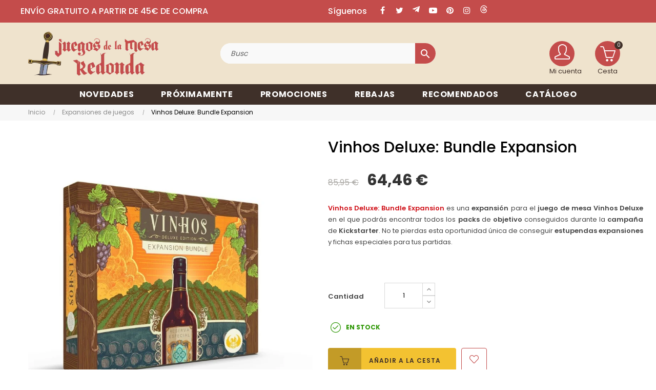

--- FILE ---
content_type: text/html; charset=utf-8
request_url: https://juegosdelamesaredonda.com/12764-vinhos-deluxe-bundle-expansion-609456648301.html
body_size: 32580
content:
 

<!doctype html>
<html lang="es-ES"  class="default" >

  <head>
    
      

  
<!-- Google Tag Manager -->
<script>(function(w,d,s,l,i){w[l]=w[l]||[];w[l].push({'gtm.start':
new Date().getTime(),event:'gtm.js'});var f=d.getElementsByTagName(s)[0],
j=d.createElement(s),dl=l!='dataLayer'?'&l='+l:'';j.async=true;j.src=
'https://www.googletagmanager.com/gtm.js?id='+i+dl;f.parentNode.insertBefore(j,f);
})(window,document,'script','dataLayer','GTM-T68CQG67');</script>
<!-- End Google Tag Manager -->



  <meta charset="utf-8">


  <meta http-equiv="x-ua-compatible" content="ie=edge">



  <title>Comprar Vinhos Deluxe: Bundle Expansion - expansión juego de mesa</title>
  
      
    <script id='lgcookieslaw_script_gtm'>
        window.dataLayer = window.dataLayer || [];
        function gtag(){
            dataLayer.push(arguments);
        }

        gtag('consent', 'default', {
            'ad_storage': 'denied',
            'ad_user_data': 'denied',
            'ad_personalization': 'denied',
            'analytics_storage': 'denied',
            'personalization_storage': 'granted',
            'security_storage': 'granted'
        });
    </script>

  
    <script id='lgcookieslaw_script_ms'>
        window.uetq = window.uetq || [];

        window.uetq.push('consent', 'default', {
            'ad_storage': 'denied',
        });
    </script>

  
  <meta name="description" content="Vinhos Deluxe: Bundle Expansion es una expansión para el juego de mesa Vinhos Deluxe en el que podrás encontrar todos los packs de objetivo conseguidos durante la campaña de Kickstarter. 
 ">
  <meta name="keywords" content="comprar honshu juego de cartas,comprar honshu juego de mesa,comprar honshu juego de cartas en castellano,comprar honshu juego de mesa en castellano">
        <link rel="canonical" href="https://juegosdelamesaredonda.com/12764-vinhos-deluxe-bundle-expansion-609456648301.html">
    
      
  
  
    <script type="application/ld+json">
  {
    "@context": "https://schema.org",
    "@type": "Organization",
    "name" : "Juegos de la mesa redonda",
    "url" : "https://juegosdelamesaredonda.com/"
         ,"logo": {
        "@type": "ImageObject",
        "url":"https://juegosdelamesaredonda.com/img/logo-1749214358.jpg"
      }
      }
</script>

<script type="application/ld+json">
  {
    "@context": "https://schema.org",
    "@type": "WebPage",
    "isPartOf": {
      "@type": "WebSite",
      "url":  "https://juegosdelamesaredonda.com/",
      "name": "Juegos de la mesa redonda"
    },
    "name": "Comprar Vinhos Deluxe: Bundle Expansion - expansión juego de mesa",
    "url":  "https://juegosdelamesaredonda.com/12764-vinhos-deluxe-bundle-expansion-609456648301.html"
  }
</script>


  <script type="application/ld+json">
    {
      "@context": "https://schema.org",
      "@type": "BreadcrumbList",
      "itemListElement": [
                  {
            "@type": "ListItem",
            "position": 1,
            "name": "Inicio",
            "item": "https://juegosdelamesaredonda.com/"
          },                  {
            "@type": "ListItem",
            "position": 2,
            "name": "Expansiones de juegos",
            "item": "https://juegosdelamesaredonda.com/108-expansiones-de-juegos"
          },                  {
            "@type": "ListItem",
            "position": 3,
            "name": "Vinhos Deluxe: Bundle Expansion",
            "item": "https://juegosdelamesaredonda.com/12764-vinhos-deluxe-bundle-expansion-609456648301.html"
          }              ]
    }
  </script>
  
  
  
  <script type="application/ld+json">
  {
    "@context": "https://schema.org/",
    "@type": "Product",
    "name": "Vinhos Deluxe: Bundle Expansion",
    "description": "Vinhos Deluxe: Bundle Expansion es una expansión para el juego de mesa Vinhos Deluxe en el que podrás encontrar todos los packs de objetivo conseguidos durante la campaña de Kickstarter.    ",
    "category": "Expansiones de juegos",
    "image" :"https://juegosdelamesaredonda.com/56303-home_default/vinhos-deluxe-bundle-expansion.jpg",    "sku": "JMR609456648301",
    "mpn": "JMR609456648301"
    ,"gtin13": "609456648301"
        ,
    "brand": {
      "@type": "Brand",
      "name": "Eagle Games"
    }
                ,
    "offers": {
      "@type": "Offer",
      "priceCurrency": "EUR",
      "name": "Vinhos Deluxe: Bundle Expansion",
      "price": "64.46",
      "url": "https://juegosdelamesaredonda.com/12764-vinhos-deluxe-bundle-expansion-609456648301.html",
      "priceValidUntil": "2026-02-13",
              "image": ["https://juegosdelamesaredonda.com/56303-large_default/vinhos-deluxe-bundle-expansion.jpg","https://juegosdelamesaredonda.com/56304-large_default/vinhos-deluxe-bundle-expansion.jpg"],
            "sku": "JMR609456648301",
      "mpn": "JMR609456648301",
      "gtin13": "609456648301",                                        "availability": "https://schema.org/InStock",
      "seller": {
        "@type": "Organization",
        "name": "Juegos de la mesa redonda"
      }
    }
      }
</script>

  
  
    
  

  
    <meta property="og:title" content="Comprar Vinhos Deluxe: Bundle Expansion - expansión juego de mesa" />
    <meta property="og:description" content="Vinhos Deluxe: Bundle Expansion es una expansión para el juego de mesa Vinhos Deluxe en el que podrás encontrar todos los packs de objetivo conseguidos durante la campaña de Kickstarter. 
 " />
    <meta property="og:url" content="https://juegosdelamesaredonda.com/12764-vinhos-deluxe-bundle-expansion-609456648301.html" />
    <meta property="og:site_name" content="Juegos de la mesa redonda" />
        



  <meta name="viewport" content="width=device-width, initial-scale=1">



  <link rel="icon" type="image/vnd.microsoft.icon" href="https://juegosdelamesaredonda.com/img/favicon.ico?1749214358">
  <link rel="shortcut icon" type="image/x-icon" href="https://juegosdelamesaredonda.com/img/favicon.ico?1749214358">


  

    <link rel="stylesheet" href="/modules/ps_checkout/views/css/payments.css?version=8.5.0.4" type="text/css" media="all">
  <link rel="stylesheet" href="https://juegosdelamesaredonda.com/themes/juegos_mesa_redonda/assets/cache/theme-e9954e209.css" type="text/css" media="all">



    


  

  <script type="text/javascript">
        var CorreosOficialCheckoutModuleFront = "https:\/\/juegosdelamesaredonda.com\/module\/correosoficial\/checkout";
        var LEO_COOKIE_THEME = "AT_PORTO_PANEL_CONFIG";
        var add_cart_error = "Se produjo un error al procesar tu solicitud. Int\u00e9ntalo de nuevo.";
        var ajaxsearch = "1";
        var appagebuilderToken = "14f4adf98c699077b0a5c4e026bc6d44";
        var buttonwishlist_title_add = "Lista de deseos";
        var buttonwishlist_title_remove = "Eliminar de la WishList";
        var cancel_rating_txt = "Cancel Rating";
        var controller_link = "https:\/\/juegosdelamesaredonda.com\/module\/productcontact\/contact";
        var disable_review_form_txt = "No existe un criterio para opinar de este producto o este lenguaje";
        var email_error = "Introduce un emailv\u00e1lido";
        var enable_custom = false;
        var enable_dropdown_defaultcart = 1;
        var enable_email = true;
        var enable_file = false;
        var enable_first = true;
        var enable_flycart_effect = 1;
        var enable_last = true;
        var enable_message = true;
        var enable_notification = 0;
        var enable_phone = false;
        var file_size = "Tu archivo debe ser menor a";
        var fname_error = "Introduce un nombre v\u00e1lido";
        var form_theme = 0;
        var gdpr_check = "Por favor, marca primero la casilla de consentimiento del RGPD.";
        var height_cart_item = "100";
        var isLogged = false;
        var leo_push = 0;
        var leo_search_url = "https:\/\/juegosdelamesaredonda.com\/module\/leoproductsearch\/productsearch";
        var leo_token = "14f4adf98c699077b0a5c4e026bc6d44";
        var leoproductsearch_static_token = "14f4adf98c699077b0a5c4e026bc6d44";
        var leoproductsearch_token = "f574a6192346bd1b34a1a72da830c29d";
        var lf_is_gen_rtl = false;
        var lname_error = "Introduce unos apellidos v\u00e1lidos";
        var lps_show_product_img = "1";
        var lps_show_product_price = true;
        var lql_ajax_url = "https:\/\/juegosdelamesaredonda.com\/module\/leoquicklogin\/leocustomer";
        var lql_is_gen_rtl = false;
        var lql_module_dir = "\/modules\/leoquicklogin\/";
        var lql_myaccount_url = "https:\/\/juegosdelamesaredonda.com\/mi-cuenta";
        var lql_redirect = "1";
        var mail_error = "Tus datos han sido enviados. Espera la respuesta.";
        var minChars = "3";
        var msg_error = "Introduce un mensaje v\u00e1lido";
        var not_supported = "Selecciona un archivo seg\u00fan las extensiones dadas";
        var number_cartitem_display = 3;
        var numpro_display = "100";
        var ok_label = "Ok";
        var phn_error = "Introduce un n\u00fam. de tel\u00e9fono v\u00e1lido";
        var prestashop = {"cart":{"products":[],"totals":{"total":{"type":"total","label":"Total","amount":0,"value":"0,00\u00a0\u20ac"},"total_including_tax":{"type":"total","label":"Total (impuestos incl.)","amount":0,"value":"0,00\u00a0\u20ac"},"total_excluding_tax":{"type":"total","label":"Total (impuestos excl.)","amount":0,"value":"0,00\u00a0\u20ac"}},"subtotals":{"products":{"type":"products","label":"Subtotal","amount":0,"value":"0,00\u00a0\u20ac"},"discounts":null,"shipping":{"type":"shipping","label":"Transporte","amount":0,"value":""},"tax":null},"products_count":0,"summary_string":"0 art\u00edculos","vouchers":{"allowed":1,"added":[]},"discounts":[],"minimalPurchase":0,"minimalPurchaseRequired":""},"currency":{"id":1,"name":"Euro","iso_code":"EUR","iso_code_num":"978","sign":"\u20ac"},"customer":{"lastname":"","firstname":"","email":"","birthday":"0000-00-00","newsletter":"0","newsletter_date_add":"0000-00-00 00:00:00","optin":"0","website":null,"company":null,"siret":null,"ape":null,"is_logged":false,"gender":{"type":null,"name":null},"addresses":[]},"country":{"id_zone":"10","id_currency":"1","call_prefix":"34","iso_code":"ES","active":"1","contains_states":"1","need_identification_number":"0","need_zip_code":"1","zip_code_format":"NNNNN","display_tax_label":"1","name":"Espa\u00f1a","id":6},"language":{"name":"Espa\u00f1ol (Spanish)","iso_code":"es","locale":"es-ES","language_code":"es","active":"1","is_rtl":"0","date_format_lite":"d\/m\/Y","date_format_full":"d\/m\/Y H:i:s","id":1},"page":{"title":"","canonical":"https:\/\/juegosdelamesaredonda.com\/12764-vinhos-deluxe-bundle-expansion-609456648301.html","meta":{"title":"Comprar Vinhos Deluxe: Bundle Expansion - expansi\u00f3n juego de mesa","description":"Vinhos Deluxe: Bundle Expansion es una expansi\u00f3n para el juego de mesa Vinhos Deluxe en el que podr\u00e1s encontrar todos los packs de objetivo conseguidos durante la campa\u00f1a de Kickstarter. \r\n ","keywords":"comprar honshu juego de cartas,comprar honshu juego de mesa,comprar honshu juego de cartas en castellano,comprar honshu juego de mesa en castellano","robots":"index"},"page_name":"product","body_classes":{"lang-es":true,"lang-rtl":false,"country-ES":true,"currency-EUR":true,"layout-full-width":true,"page-product":true,"tax-display-enabled":true,"page-customer-account":false,"product-id-12764":true,"product-Vinhos Deluxe: Bundle Expansion":true,"product-id-category-108":true,"product-id-manufacturer-59":true,"product-id-supplier-23":true,"product-available-for-order":true},"admin_notifications":[],"password-policy":{"feedbacks":{"0":"Muy d\u00e9bil","1":"D\u00e9bil","2":"Promedio","3":"Fuerte","4":"Muy fuerte","Straight rows of keys are easy to guess":"Una serie seguida de teclas de la misma fila es f\u00e1cil de adivinar","Short keyboard patterns are easy to guess":"Los patrones de teclado cortos son f\u00e1ciles de adivinar","Use a longer keyboard pattern with more turns":"Usa un patr\u00f3n de teclado m\u00e1s largo y con m\u00e1s giros","Repeats like \"aaa\" are easy to guess":"Las repeticiones como \u00abaaa\u00bb son f\u00e1ciles de adivinar","Repeats like \"abcabcabc\" are only slightly harder to guess than \"abc\"":"Las repeticiones como \"abcabcabc\" son solo un poco m\u00e1s dif\u00edciles de adivinar que \"abc\"","Sequences like abc or 6543 are easy to guess":"Las secuencias como \"abc\" o \"6543\" son f\u00e1ciles de adivinar","Recent years are easy to guess":"Los a\u00f1os recientes son f\u00e1ciles de adivinar","Dates are often easy to guess":"Las fechas suelen ser f\u00e1ciles de adivinar","This is a top-10 common password":"Esta es una de las 10 contrase\u00f1as m\u00e1s comunes","This is a top-100 common password":"Esta es una de las 100 contrase\u00f1as m\u00e1s comunes","This is a very common password":"Esta contrase\u00f1a es muy com\u00fan","This is similar to a commonly used password":"Esta contrase\u00f1a es similar a otras contrase\u00f1as muy usadas","A word by itself is easy to guess":"Una palabra que por s\u00ed misma es f\u00e1cil de adivinar","Names and surnames by themselves are easy to guess":"Los nombres y apellidos completos son f\u00e1ciles de adivinar","Common names and surnames are easy to guess":"Los nombres comunes y los apellidos son f\u00e1ciles de adivinar","Use a few words, avoid common phrases":"Usa varias palabras, evita frases comunes","No need for symbols, digits, or uppercase letters":"No se necesitan s\u00edmbolos, d\u00edgitos o letras may\u00fasculas","Avoid repeated words and characters":"Evita repetir palabras y caracteres","Avoid sequences":"Evita secuencias","Avoid recent years":"Evita a\u00f1os recientes","Avoid years that are associated with you":"Evita a\u00f1os que puedan asociarse contigo","Avoid dates and years that are associated with you":"Evita a\u00f1os y fechas que puedan asociarse contigo","Capitalization doesn't help very much":"Las may\u00fasculas no ayudan mucho","All-uppercase is almost as easy to guess as all-lowercase":"Todo en may\u00fasculas es casi tan f\u00e1cil de adivinar como en min\u00fasculas","Reversed words aren't much harder to guess":"Las palabras invertidas no son mucho m\u00e1s dif\u00edciles de adivinar","Predictable substitutions like '@' instead of 'a' don't help very much":"Las sustituciones predecibles como usar \"@\" en lugar de \"a\" no ayudan mucho","Add another word or two. Uncommon words are better.":"La contrase\u00f1a tiene que ser m\u00ednimo de 8 caracteres, contener may\u00fasculas, min\u00fasculas y n\u00fameros.\nPuede contener alg\u00fan s\u00edmbolo $ -_@ "}}},"shop":{"name":"Juegos de la mesa redonda","logo":"https:\/\/juegosdelamesaredonda.com\/img\/logo-1749214358.jpg","stores_icon":"https:\/\/juegosdelamesaredonda.com\/img\/logo_stores.png","favicon":"https:\/\/juegosdelamesaredonda.com\/img\/favicon.ico"},"core_js_public_path":"\/themes\/","urls":{"base_url":"https:\/\/juegosdelamesaredonda.com\/","current_url":"https:\/\/juegosdelamesaredonda.com\/12764-vinhos-deluxe-bundle-expansion-609456648301.html","shop_domain_url":"https:\/\/juegosdelamesaredonda.com","img_ps_url":"https:\/\/juegosdelamesaredonda.com\/img\/","img_cat_url":"https:\/\/juegosdelamesaredonda.com\/img\/c\/","img_lang_url":"https:\/\/juegosdelamesaredonda.com\/img\/l\/","img_prod_url":"https:\/\/juegosdelamesaredonda.com\/img\/p\/","img_manu_url":"https:\/\/juegosdelamesaredonda.com\/img\/m\/","img_sup_url":"https:\/\/juegosdelamesaredonda.com\/img\/su\/","img_ship_url":"https:\/\/juegosdelamesaredonda.com\/img\/s\/","img_store_url":"https:\/\/juegosdelamesaredonda.com\/img\/st\/","img_col_url":"https:\/\/juegosdelamesaredonda.com\/img\/co\/","img_url":"https:\/\/juegosdelamesaredonda.com\/themes\/at_porto\/assets\/img\/","css_url":"https:\/\/juegosdelamesaredonda.com\/themes\/at_porto\/assets\/css\/","js_url":"https:\/\/juegosdelamesaredonda.com\/themes\/at_porto\/assets\/js\/","pic_url":"https:\/\/juegosdelamesaredonda.com\/upload\/","theme_assets":"https:\/\/juegosdelamesaredonda.com\/themes\/at_porto\/assets\/","theme_dir":"https:\/\/juegosdelamesaredonda.com\/themes\/juegos_mesa_redonda\/","child_theme_assets":"https:\/\/juegosdelamesaredonda.com\/themes\/juegos_mesa_redonda\/assets\/","child_img_url":"https:\/\/juegosdelamesaredonda.com\/themes\/juegos_mesa_redonda\/assets\/img\/","child_css_url":"https:\/\/juegosdelamesaredonda.com\/themes\/juegos_mesa_redonda\/assets\/css\/","child_js_url":"https:\/\/juegosdelamesaredonda.com\/themes\/juegos_mesa_redonda\/assets\/js\/","pages":{"address":"https:\/\/juegosdelamesaredonda.com\/direccion","addresses":"https:\/\/juegosdelamesaredonda.com\/direcciones","authentication":"https:\/\/juegosdelamesaredonda.com\/autentificacion","manufacturer":"https:\/\/juegosdelamesaredonda.com\/fabricantes","cart":"https:\/\/juegosdelamesaredonda.com\/carro-de-la-compra","category":"https:\/\/juegosdelamesaredonda.com\/index.php?controller=category","cms":"https:\/\/juegosdelamesaredonda.com\/index.php?controller=cms","contact":"https:\/\/juegosdelamesaredonda.com\/contactenos","discount":"https:\/\/juegosdelamesaredonda.com\/descuento","guest_tracking":"https:\/\/juegosdelamesaredonda.com\/estado-pedido","history":"https:\/\/juegosdelamesaredonda.com\/historial-de-pedidos","identity":"https:\/\/juegosdelamesaredonda.com\/identidad","index":"https:\/\/juegosdelamesaredonda.com\/","my_account":"https:\/\/juegosdelamesaredonda.com\/mi-cuenta","order_confirmation":"https:\/\/juegosdelamesaredonda.com\/index.php?controller=order-confirmation","order_detail":"https:\/\/juegosdelamesaredonda.com\/index.php?controller=order-detail","order_follow":"https:\/\/juegosdelamesaredonda.com\/devolucion-de-productos","order":"https:\/\/juegosdelamesaredonda.com\/carrito","order_return":"https:\/\/juegosdelamesaredonda.com\/index.php?controller=order-return","order_slip":"https:\/\/juegosdelamesaredonda.com\/vales","pagenotfound":"https:\/\/juegosdelamesaredonda.com\/page-not-found","password":"https:\/\/juegosdelamesaredonda.com\/contrasena-olvidado","pdf_invoice":"https:\/\/juegosdelamesaredonda.com\/index.php?controller=pdf-invoice","pdf_order_return":"https:\/\/juegosdelamesaredonda.com\/index.php?controller=pdf-order-return","pdf_order_slip":"https:\/\/juegosdelamesaredonda.com\/index.php?controller=pdf-order-slip","prices_drop":"https:\/\/juegosdelamesaredonda.com\/promocion","product":"https:\/\/juegosdelamesaredonda.com\/index.php?controller=product","registration":"https:\/\/juegosdelamesaredonda.com\/index.php?controller=registration","search":"https:\/\/juegosdelamesaredonda.com\/buscar","sitemap":"https:\/\/juegosdelamesaredonda.com\/mapa-del-sitio","stores":"https:\/\/juegosdelamesaredonda.com\/comprar-juegos-de-mesa","supplier":"https:\/\/juegosdelamesaredonda.com\/proveedores","new_products":"https:\/\/juegosdelamesaredonda.com\/novedades","brands":"https:\/\/juegosdelamesaredonda.com\/fabricantes","register":"https:\/\/juegosdelamesaredonda.com\/index.php?controller=registration","order_login":"https:\/\/juegosdelamesaredonda.com\/carrito?login=1"},"alternative_langs":[],"actions":{"logout":"https:\/\/juegosdelamesaredonda.com\/?mylogout="},"no_picture_image":{"bySize":{"small_default":{"url":"https:\/\/juegosdelamesaredonda.com\/img\/p\/es-default-small_default.jpg","width":98,"height":123},"cart_default":{"url":"https:\/\/juegosdelamesaredonda.com\/img\/p\/es-default-cart_default.jpg","width":125,"height":157},"medium_default":{"url":"https:\/\/juegosdelamesaredonda.com\/img\/p\/es-default-medium_default.jpg","width":472,"height":472},"home_default":{"url":"https:\/\/juegosdelamesaredonda.com\/img\/p\/es-default-home_default.jpg","width":472,"height":472},"large_default":{"url":"https:\/\/juegosdelamesaredonda.com\/img\/p\/es-default-large_default.jpg","width":800,"height":800}},"small":{"url":"https:\/\/juegosdelamesaredonda.com\/img\/p\/es-default-small_default.jpg","width":98,"height":123},"medium":{"url":"https:\/\/juegosdelamesaredonda.com\/img\/p\/es-default-medium_default.jpg","width":472,"height":472},"large":{"url":"https:\/\/juegosdelamesaredonda.com\/img\/p\/es-default-large_default.jpg","width":800,"height":800},"legend":""}},"configuration":{"display_taxes_label":true,"display_prices_tax_incl":true,"is_catalog":false,"show_prices":true,"opt_in":{"partner":false},"quantity_discount":{"type":"discount","label":"Descuento unitario"},"voucher_enabled":1,"return_enabled":0},"field_required":[],"breadcrumb":{"links":[{"title":"Inicio","url":"https:\/\/juegosdelamesaredonda.com\/"},{"title":"Expansiones de juegos","url":"https:\/\/juegosdelamesaredonda.com\/108-expansiones-de-juegos"},{"title":"Vinhos Deluxe: Bundle Expansion","url":"https:\/\/juegosdelamesaredonda.com\/12764-vinhos-deluxe-bundle-expansion-609456648301.html"}],"count":3},"link":{"protocol_link":"https:\/\/","protocol_content":"https:\/\/"},"time":1769702195,"static_token":"14f4adf98c699077b0a5c4e026bc6d44","token":"f574a6192346bd1b34a1a72da830c29d","debug":false};
        var prestashopFacebookAjaxController = "https:\/\/juegosdelamesaredonda.com\/module\/ps_facebook\/Ajax";
        var ps_checkoutApplePayUrl = "https:\/\/juegosdelamesaredonda.com\/module\/ps_checkout\/applepay";
        var ps_checkoutAutoRenderDisabled = false;
        var ps_checkoutCancelUrl = "https:\/\/juegosdelamesaredonda.com\/module\/ps_checkout\/cancel";
        var ps_checkoutCardBrands = ["MASTERCARD","VISA","AMEX"];
        var ps_checkoutCardFundingSourceImg = "\/modules\/ps_checkout\/views\/img\/payment-cards.png";
        var ps_checkoutCardLogos = {"AMEX":"\/modules\/ps_checkout\/views\/img\/amex.svg","CB_NATIONALE":"\/modules\/ps_checkout\/views\/img\/cb.svg","DINERS":"\/modules\/ps_checkout\/views\/img\/diners.svg","DISCOVER":"\/modules\/ps_checkout\/views\/img\/discover.svg","JCB":"\/modules\/ps_checkout\/views\/img\/jcb.svg","MAESTRO":"\/modules\/ps_checkout\/views\/img\/maestro.svg","MASTERCARD":"\/modules\/ps_checkout\/views\/img\/mastercard.svg","UNIONPAY":"\/modules\/ps_checkout\/views\/img\/unionpay.svg","VISA":"\/modules\/ps_checkout\/views\/img\/visa.svg"};
        var ps_checkoutCartProductCount = 0;
        var ps_checkoutCheckUrl = "https:\/\/juegosdelamesaredonda.com\/module\/ps_checkout\/check";
        var ps_checkoutCheckoutTranslations = {"checkout.go.back.label":"Pagar","checkout.go.back.link.title":"Volver a la compra","checkout.card.payment":"Pago con tarjeta","checkout.page.heading":"Resumen del pedido","checkout.cart.empty":"Tu carrito est\u00e1 vac\u00edo.","checkout.page.subheading.card":"Tarjeta","checkout.page.subheading.paypal":"PayPal","checkout.payment.by.card":"Has elegido pagar con tarjeta.","checkout.payment.by.paypal":"Has elegido pagar con PayPal.","checkout.order.summary":"Este es un breve resumen de tu pedido:","checkout.order.amount.total":"El importe total del pedido es de","checkout.order.included.tax":"(IVA incluido)","checkout.order.confirm.label":"Haz clic en \"Confirmar mi pedido\" para confirmar el pedido.","checkout.payment.token.delete.modal.header":"\u00bfEliminar este m\u00e9todo de pago?","checkout.payment.token.delete.modal.content":"El siguiente m\u00e9todo de pago ser\u00e1 eliminado de tu cuenta:","checkout.payment.token.delete.modal.confirm-button":"Eliminar m\u00e9todo de pago","checkout.payment.loader.processing-request":"Por favor espera, estamos procesando tu solicitud","checkout.payment.others.link.label":"Otros m\u00e9todos de pago","checkout.payment.others.confirm.button.label":"Confirmar el pedido","checkout.form.error.label":"Se ha producido un error durante el pago. Vuelve a intentarlo o ponte en contacto con el servicio de asistencia.","loader-component.label.header":"\u00a1Gracias por tu compra!","loader-component.label.body":"Por favor, espera, estamos procesando tu pago","loader-component.label.body.longer":"Esto est\u00e1 tardando m\u00e1s de lo esperado. Por favor, espera\u2026","payment-method-logos.title":"Pagos 100% seguros","express-button.cart.separator":"o","express-button.checkout.express-checkout":"Compra r\u00e1pida","ok":"Ok","cancel":"Cancelar","paypal.hosted-fields.label.card-name":"Nombre del titular de la tarjeta","paypal.hosted-fields.placeholder.card-name":"Nombre del titular de la tarjeta","paypal.hosted-fields.label.card-number":"N\u00famero de tarjeta","paypal.hosted-fields.placeholder.card-number":"N\u00famero de tarjeta","paypal.hosted-fields.label.expiration-date":"Fecha de caducidad","paypal.hosted-fields.placeholder.expiration-date":"MM\/YY","paypal.hosted-fields.label.cvv":"CVC","paypal.hosted-fields.placeholder.cvv":"XXX","error.paypal-sdk":"No hay instancia del SDK de JavaScript de PayPal","error.google-pay-sdk":"No hay instancia del SDK de JavaScript de Google Pay","error.apple-pay-sdk":"No hay instancia del SDK de JavaScript de Apple Pay","error.google-pay.transaction-info":"Ocurri\u00f3 un error al obtener la informaci\u00f3n de la transacci\u00f3n de Google Pay","error.apple-pay.payment-request":"Ocurri\u00f3 un error al obtener la solicitud de pago de Apple Pay","error.paypal-sdk.contingency.cancel":"Autenticaci\u00f3n del titular de la tarjeta cancelada, por favor, elige otro m\u00e9todo de pago o int\u00e9ntalo de nuevo.","error.paypal-sdk.contingency.error":"Se ha producido un error en la autentificaci\u00f3n del titular de la tarjeta, por favor, elige otro m\u00e9todo de pago o int\u00e9ntalo de nuevo.","error.paypal-sdk.contingency.failure":"Autenticaci\u00f3n del titular de la tarjeta cancelada, por favor, elige otro m\u00e9todo de pago o int\u00e9ntalo de nuevo.","error.paypal-sdk.contingency.unknown":"Autenticaci\u00f3n del titular de la tarjeta no puede ser verificada, por favor, elige otro m\u00e9todo de pago o int\u00e9ntalo de nuevo.","APPLE_PAY_MERCHANT_SESSION_VALIDATION_ERROR":"No podemos procesar su pago con Apple Pay en este momento. Esto podr\u00eda deberse a un problema al verificar la configuraci\u00f3n de pago de este sitio web. Int\u00e9ntelo de nuevo m\u00e1s tarde o elija otro m\u00e9todo de pago.","APPROVE_APPLE_PAY_VALIDATION_ERROR":"Hemos encontrado un problema al procesar su pago con Apple Pay. Verifique los detalles de su pedido e int\u00e9ntelo de nuevo, o utilice otro m\u00e9todo de pago."};
        var ps_checkoutCheckoutUrl = "https:\/\/juegosdelamesaredonda.com\/carrito";
        var ps_checkoutConfirmUrl = "https:\/\/juegosdelamesaredonda.com\/index.php?controller=order-confirmation";
        var ps_checkoutCreateUrl = "https:\/\/juegosdelamesaredonda.com\/module\/ps_checkout\/create";
        var ps_checkoutCustomMarks = {"google_pay":"\/modules\/ps_checkout\/views\/img\/google_pay.svg","apple_pay":"\/modules\/ps_checkout\/views\/img\/apple_pay.svg"};
        var ps_checkoutExpressCheckoutCartEnabled = false;
        var ps_checkoutExpressCheckoutOrderEnabled = false;
        var ps_checkoutExpressCheckoutProductEnabled = false;
        var ps_checkoutExpressCheckoutSelected = false;
        var ps_checkoutExpressCheckoutUrl = "https:\/\/juegosdelamesaredonda.com\/module\/ps_checkout\/ExpressCheckout";
        var ps_checkoutFundingSource = "paypal";
        var ps_checkoutFundingSourcesSorted = ["google_pay","apple_pay","paypal","paylater","giropay"];
        var ps_checkoutGooglePayUrl = "https:\/\/juegosdelamesaredonda.com\/module\/ps_checkout\/googlepay";
        var ps_checkoutHostedFieldsContingencies = "SCA_WHEN_REQUIRED";
        var ps_checkoutHostedFieldsEnabled = false;
        var ps_checkoutIconsPath = "\/modules\/ps_checkout\/views\/img\/icons\/";
        var ps_checkoutLoaderImage = "\/modules\/ps_checkout\/views\/img\/loader.svg";
        var ps_checkoutPartnerAttributionId = "PrestaShop_Cart_PSXO_PSDownload";
        var ps_checkoutPayLaterCartPageButtonEnabled = false;
        var ps_checkoutPayLaterCategoryPageBannerEnabled = false;
        var ps_checkoutPayLaterHomePageBannerEnabled = false;
        var ps_checkoutPayLaterOrderPageBannerEnabled = false;
        var ps_checkoutPayLaterOrderPageButtonEnabled = false;
        var ps_checkoutPayLaterOrderPageMessageEnabled = false;
        var ps_checkoutPayLaterProductPageBannerEnabled = false;
        var ps_checkoutPayLaterProductPageButtonEnabled = false;
        var ps_checkoutPayLaterProductPageMessageEnabled = false;
        var ps_checkoutPayPalButtonConfiguration = {"color":"gold","shape":"pill","label":"paypal"};
        var ps_checkoutPayPalEnvironment = "LIVE";
        var ps_checkoutPayPalOrderId = "";
        var ps_checkoutPayPalSdkConfig = {"clientId":"AXjYFXWyb4xJCErTUDiFkzL0Ulnn-bMm4fal4G-1nQXQ1ZQxp06fOuE7naKUXGkq2TZpYSiI9xXbs4eo","merchantId":"ETYFDYVDFYBM6","currency":"EUR","intent":"capture","commit":"false","vault":"false","integrationDate":"2024-04-01","dataPartnerAttributionId":"PrestaShop_Cart_PSXO_PSDownload","dataCspNonce":"","dataEnable3ds":"true","disableFunding":"card,bancontact,eps,ideal,mybank,p24,blik","enableFunding":"paylater","components":"marks,funding-eligibility,googlepay,applepay"};
        var ps_checkoutPayWithTranslations = {"google_pay":"Pagar con Google Pay","apple_pay":"Pagar con Apple Pay","paypal":"Pagar con PayPal","paylater":"Pagar en varios plazos con PayPal Pay Later","giropay":"Pagar con "};
        var ps_checkoutPaymentMethodLogosTitleImg = "\/modules\/ps_checkout\/views\/img\/icons\/lock_checkout.svg";
        var ps_checkoutPaymentUrl = "https:\/\/juegosdelamesaredonda.com\/module\/ps_checkout\/payment";
        var ps_checkoutRenderPaymentMethodLogos = true;
        var ps_checkoutValidateUrl = "https:\/\/juegosdelamesaredonda.com\/module\/ps_checkout\/validate";
        var ps_checkoutVaultUrl = "https:\/\/juegosdelamesaredonda.com\/module\/ps_checkout\/vault";
        var ps_checkoutVersion = "8.5.0.4";
        var psemailsubscription_subscription = "https:\/\/juegosdelamesaredonda.com\/module\/ps_emailsubscription\/subscription";
        var psr_icon_color = "#F19D76";
        var review_error = "Se produjo un error al procesar tu solicitud. Int\u00e9ntalo de nuevo.";
        var show_popup = 1;
        var site_key = "";
        var submit_error = "No se pudo enviar tu consulta. Int\u00e9ntalo de nuevo m\u00e1s tarde.";
        var submit_success = "Tu consulta ha sido enviada exitosamente";
        var text_no_product = "No hay productos";
        var text_results_count = "resultados";
        var type_dropdown_defaultcart = "dropdown";
        var type_flycart_effect = "fade";
        var url_leoproductattribute = "https:\/\/juegosdelamesaredonda.com\/module\/leofeature\/LeoProductAttribute";
        var width_cart_item = "300";
        var wishlist_add = "El producto ha sido a\u00f1adido a tu lista de deseos";
        var wishlist_cancel_txt = "Cancelar";
        var wishlist_confirm_del_txt = "\u00bfEliminar el elemento seleccionado?";
        var wishlist_del_default_txt = "No se puede eliminar la lista de deseos por defecto ";
        var wishlist_email_txt = "Direcci\u00f3n de correo electr\u00f3nico";
        var wishlist_loggin_required = "Tienes que iniciar sesi\u00f3n para poder gestionar su lista de deseos";
        var wishlist_ok_txt = "Ok";
        var wishlist_quantity_required = "Debes introducir una cantidad";
        var wishlist_remove = "El producto se retir\u00f3 con \u00e9xito de tu Lista de deseos";
        var wishlist_reset_txt = "Reiniciar";
        var wishlist_send_txt = "Enviar";
        var wishlist_send_wishlist_txt = "Enviar lista de deseos";
        var wishlist_url = "https:\/\/juegosdelamesaredonda.com\/module\/leofeature\/mywishlist";
        var wishlist_viewwishlist = "Ver tu lista de deseos";
      </script>
<script type="text/javascript">
	var choosefile_text = "Seleccionar archivo";
	var turnoff_popup_text = "Do not show this popup again";
	
	var size_item_quickview = 82;
	var style_scroll_quickview = 'vertical';
	
	var size_item_page = 113;
	var style_scroll_page = 'horizontal';
	
	var size_item_quickview_attr = 101;	
	var style_scroll_quickview_attr = 'vertical';
	
	var size_item_popup = 160;
	var style_scroll_popup = 'vertical';
</script>


  <script>
                var jprestaUpdateCartDirectly = 1;
                var jprestaUseCreativeElements = 0;
                </script><script>
pcRunDynamicModulesJs = function() {
// Autoconf - 2025-09-18T15:22:14+00:00
// blockwishlist
if (typeof productsAlreadyTagged != 'undefined') {
    productsAlreadyTagged.forEach(function(product) {
        let selector = `[data-id-product="${product.id_product}"] .wishlist-button-add`;
        let elements = document.querySelectorAll(selector); 
        elements.forEach(function(element) {
            if (element && element.__vue__) {
                element.__vue__.toggleCheck();
                element.__vue__.idList = parseInt(product.id_wishlist);
            }
        });
    });
}
// ps_shoppingcart
// Cart is refreshed from HTML to be faster
// productcomments
if ($.fn.rating) $('input.star').rating();
if ($.fn.rating) $('.auto-submit-star').rating();
if ($.fn.fancybox) $('.open-comment-form').fancybox({'hideOnContentClick': false});
// appagebuilder
// Fix language URLs
var regex = new RegExp(/([&?])ajax=[^&]*([&])?|hook_[0-9]+=[^&]*([&])?|nocache=[^&]*([&])?/, 'gi');
$('.languages-block a, .block-languages a').each(function() {
	$(this).attr('href', $(this).attr('href').replace(regex,'$1').replace(regex,'$1').replace(regex,'$1'));
});
// Fix infinite scroll
if (typeof af_ajax_path != 'undefined') {
    af_ajax_path+='&from-xhr-dummy=1';
}
// leoquicklogin
if (prestashop_pc.customer.is_logged) {
    $('.account span').append(' ' + prestashop_pc.customer.firstname + ' ' + prestashop_pc.customer.lastname);
}
$('.lql-form-bt, a.logout').click(function() {document.cookie = "jpresta_cache_context=;path=/;expires=Thu, 01 Jan 1970 00:00:00 GMT";});
// lgcookieslaw
if (typeof LGCookiesLawFront == 'function') {
  var object_lgcookieslaw_front = new LGCookiesLawFront();
  object_lgcookieslaw_front.init();
}
$('.lgcookieslaw-accept-button').click(function() {document.cookie = "jpresta_cache_context=;path=/;expires=Thu, 01 Jan 1970 00:00:00 GMT";});
$('.lgcookieslaw-partial-accept-button').click(function() {document.cookie = "jpresta_cache_context=;path=/;expires=Thu, 01 Jan 1970 00:00:00 GMT";});
};</script><!-- @file modules\appagebuilder\views\templates\hook\header -->

<script>
	/**
	 * List functions will run when document.ready()
	 */
	var ap_list_functions = [];
	/**
	 * List functions will run when window.load()
	 */
	var ap_list_functions_loaded = [];

	/**
	 * List functions will run when document.ready() for theme
	 */

	var products_list_functions = [];
</script>


<script type='text/javascript'>
	var leoOption = {
		category_qty:1,
		product_list_image:0,
		product_one_img:1,
		productCdown: 1,
		productColor: 0,
		homeWidth: 472,
		homeheight: 472,
	}

	ap_list_functions.push(function(){
		if (typeof $.LeoCustomAjax !== "undefined" && $.isFunction($.LeoCustomAjax)) {
			var leoCustomAjax = new $.LeoCustomAjax();
			leoCustomAjax.processAjax();
		}
	});
</script>
<script type="text/javascript">
	
	var FancyboxI18nClose = "Cerrar";
	var FancyboxI18nNext = "Siguiente";
	var FancyboxI18nPrev = "Anterior";
	var current_link = "http://juegosdelamesaredonda.com/";		
	var currentURL = window.location;
	currentURL = String(currentURL);
	currentURL = currentURL.replace("https://","").replace("http://","").replace("www.","").replace( /#\w*/, "" );
	current_link = current_link.replace("https://","").replace("http://","").replace("www.","");
	var text_warning_select_txt = "Por favor seleccione uno de quitar?";
	var text_confirm_remove_txt = "¿Seguro para eliminar fila de pie?";
	var close_bt_txt = "Cerrar";
	var list_menu = [];
	var list_menu_tmp = {};
	var list_tab = [];
	var isHomeMenu = 0;
	
</script><script async src="https://www.googletagmanager.com/gtag/js?id=G-GWQQXZEZV6"></script>
<script>
  window.dataLayer = window.dataLayer || [];
  function gtag(){dataLayer.push(arguments);}
  gtag('js', new Date());
  gtag(
    'config',
    'G-GWQQXZEZV6',
    {
      'debug_mode':false
                      }
  );
</script>

<script type="text/javascript">
    var stockalert_url_check = "https://juegosdelamesaredonda.com/module/stockalert/account?process=check";
    var stockalert_url_add = "https://juegosdelamesaredonda.com/module/stockalert/account?process=add";
    var stockalert_url_remove = "https://juegosdelamesaredonda.com/module/stockalert/account?process=remove";
    
</script>

<style>
    
</style>
<script src="https://www.google.com/recaptcha/api.js?&hl=es" async defer></script>
<script type="text/javascript">
    var PA_GOOGLE_CAPTCHA_THEME = 'light';
            var PA_GOOGLE_V3_CAPTCHA_SITE_KEY = '6LdWFUksAAAAADwi5yNC3p4kNYNRbMyzsUSSAESt';
        var PA_GOOGLE_V3_POSITION = 'bottomright';
    </script>





    
  <meta property="og:type" content="product">
      <meta property="og:image" content="https://juegosdelamesaredonda.com/56303-large_default/vinhos-deluxe-bundle-expansion.jpg">
  
      <meta property="product:pretax_price:amount" content="53.274794">
    <meta property="product:pretax_price:currency" content="EUR">
    <meta property="product:price:amount" content="64.46">
    <meta property="product:price:currency" content="EUR">
    
  </head>

  <body id="product" class="lang-es country-es currency-eur layout-full-width page-product tax-display-enabled product-id-12764 product-vinhos-deluxe--bundle-expansion product-id-category-108 product-id-manufacturer-59 product-id-supplier-23 product-available-for-order fullwidth keep-header">

    
      <!-- Google Tag Manager (noscript) -->
<noscript><iframe src="https://www.googletagmanager.com/ns.html?id=GTM-T68CQG67"
height="0" width="0" style="display:none;visibility:hidden"></iframe></noscript>
<!-- End Google Tag Manager (noscript) -->

    
    
      
    

    <main id="page">
      
              
      <header id="header">
		  
			
  <div class="header-banner">
            <div class="inner"></div>
      </div>



  <nav class="header-nav">
    <div class="topnav">
              <div class="inner"></div>
          </div>
    <div class="bottomnav">
              <div class="inner"><!-- @file modules\appagebuilder\views\templates\hook\ApRow -->
<div class="wrapper"
            style="background: #C44C4B no-repeat"
                        >

<div class="container">
    <div        class="row bbox-navh2 bbox-h4 ApRow  has-bg bg-fullwidth-container"
                            style="padding-bottom: 1px;"                >
                                            <!-- @file modules\appagebuilder\views\templates\hook\ApColumn -->
<div    class="col-xl-6 col-lg-6 col-md-6 col-sm-12 col-xs-12 col-sp-12 col-info pposition-static no-padding text-left ApColumn "
	    >
                    <!-- @file modules\appagebuilder\views\templates\hook\ApGeneral -->
<div     class="block text-light top_envio ApHtml">
	                    <div class="block_content"><p>ENVÍO GRATUITO A PARTIR DE 45€ DE COMPRA</p></div>
    	</div>
    </div><!-- @file modules\appagebuilder\views\templates\hook\ApColumn -->
<div    class="col-xl-6 col-lg-6 col-md-6 col-sm-12 col-xs-12 col-sp-12 col-info pposition-static no-padding text-right ApColumn "
	    >
                    <!-- @file modules\appagebuilder\views\templates\hook\ApModule -->


  <div class="block-social">
    <p>Síguenos</p>
    <ul>
              <li class="facebook"><a href="https://www.facebook.com/juegosdelamesaredonda">Facebook</a></li>
              <li class="twitter"><a href="https://twitter.com/Juegos_Mesa_RD">Twitter</a></li>
              <li class="rss"><a href="https://t.me/juegos_mesaredonda">Rss</a></li>
              <li class="youtube"><a href="https://www.youtube.com/user/JuegosMesaRedonda">YouTube</a></li>
              <li class="pinterest"><a href="https://pinterest.com/juegosmesard/">Pinterest</a></li>
              <li class="instagram"><a href="https://www.instagram.com/juegosdelamesaredonda/">Instagram</a></li>
              <li class="linkedin"><a href="https://www.threads.net/@juegosdelamesaredonda">LinkedIn</a></li>
          </ul>
  </div>


    </div>            </div>
</div>
</div>
        
	<script>
		ap_list_functions.push(function(){
			$.stellar({horizontalScrolling:false}); 
		});
	</script>
    
    </div>
          </div>
  </nav>



  <div class="header-top">
          <div class="inner"><!-- @file modules\appagebuilder\views\templates\hook\ApRow -->
<div class="wrapper"
            style="background: #EFE3CD no-repeat bottom"
                        >

<div class="container">
    <div        class="row box-toph2 box-h4 ApRow  has-bg bg-fullwidth-container"
                            style=""                >
                                            <!-- @file modules\appagebuilder\views\templates\hook\ApColumn -->
<div    class="col-xl-3 col-lg-3 col-md-6 col-sm-6 col-xs-6 col-sp-6 col-logo ApColumn "
	    >
                    <!-- @file modules\appagebuilder\views\templates\hook\ApGenCode -->

	<div class="h-logo">    <a href="https://juegosdelamesaredonda.com/">        <img class="img-fluid" src="https://juegosdelamesaredonda.com/img/logo-1749214358.jpg" alt="Juegos de la mesa redonda">    </a></div>

    </div><!-- @file modules\appagebuilder\views\templates\hook\ApColumn -->
<div    class="col-xl-6 col-lg-6 col-md-12 col-sm-12 col-xs-12 col-sp-12 col-search ApColumn "
	    >
                    <!-- @file modules\appagebuilder\views\templates\hook\ApModule -->


<!-- Block search module -->
<div id="leo_search_block_top" class="block exclusive search-by-category">
	<p class="title_block">Buscar...</p>
		<form method="get" action="https://juegosdelamesaredonda.com/index.php?controller=productsearch" id="leosearchtopbox" data-label-suggestion="Sugerencias" data-search-for="Búsqueda para" data-in-category="en la categoría" data-products-for="Productos para" data-label-products="Productos" data-view-all="Ver todos">
		<input type="hidden" name="fc" value="module" />
		<input type="hidden" name="module" value="leoproductsearch" />
		<input type="hidden" name="controller" value="productsearch" />
		<input type="hidden" name="txt_not_found" value="No se han encontrado productos">
                <input type="hidden" name="leoproductsearch_static_token" value="14f4adf98c699077b0a5c4e026bc6d44"/>
		    			<div class="block_content clearfix leoproductsearch-content">
					
				<div class="list-cate-wrapper">
					<input id="leosearchtop-cate-id" name="cate" value="" type="hidden">
					<a href="javascript:void(0)" id="dropdownListCateTop" class="select-title" rel="nofollow" data-toggle="dropdown" aria-haspopup="true" aria-expanded="false">
						<span>Todas las categorías</span>
						<i class="material-icons pull-xs-right">keyboard_arrow_down</i>
					</a>
					<div class="list-cate dropdown-menu" aria-labelledby="dropdownListCateTop">
						<a href="#" data-cate-id="" data-cate-name="Todas las categorías" class="cate-item active" >Todas las categorías</a>				
						<a href="#" data-cate-id="2" data-cate-name="Inicio" class="cate-item cate-level-1" >Inicio</a>
						
  <a href="#" data-cate-id="8" data-cate-name="Juegos de Rol" class="cate-item cate-level-2" >--Juegos de Rol</a>
  <a href="#" data-cate-id="56" data-cate-name="Novedades" class="cate-item cate-level-2" >--Novedades</a>
  <a href="#" data-cate-id="228" data-cate-name="Proximamente" class="cate-item cate-level-2" >--Proximamente</a>
  <a href="#" data-cate-id="55" data-cate-name="Top Ventas" class="cate-item cate-level-2" >--Top Ventas</a>
  <a href="#" data-cate-id="221" data-cate-name="Rebajas" class="cate-item cate-level-2" >--Rebajas</a>
  <a href="#" data-cate-id="57" data-cate-name="Promociones" class="cate-item cate-level-2" >--Promociones</a>
  <a href="#" data-cate-id="158" data-cate-name="Segunda Mano" class="cate-item cate-level-2" >--Segunda Mano</a>
  <a href="#" data-cate-id="214" data-cate-name="Aprender Jugando" class="cate-item cate-level-2" >--Aprender Jugando</a>
  <a href="#" data-cate-id="213" data-cate-name="Juegos para Uno" class="cate-item cate-level-2" >--Juegos para Uno</a>
  <a href="#" data-cate-id="216" data-cate-name="Juegos Navideños" class="cate-item cate-level-2" >--Juegos Navideños</a>
  <a href="#" data-cate-id="217" data-cate-name="Recomendados para Jugar en Familia" class="cate-item cate-level-2" >--Recomendados para Jugar en Familia</a>
  <a href="#" data-cate-id="206" data-cate-name="Recomendados para 2" class="cate-item cate-level-2" >--Recomendados para 2</a>
  <a href="#" data-cate-id="225" data-cate-name="Entrena Tu Mente" class="cate-item cate-level-2" >--Entrena Tu Mente</a>
  <a href="#" data-cate-id="7" data-cate-name="Juegos de Tablero" class="cate-item cate-level-2" >--Juegos de Tablero</a>
  <a href="#" data-cate-id="6" data-cate-name="Juegos de Cartas" class="cate-item cate-level-2" >--Juegos de Cartas</a>
  <a href="#" data-cate-id="9" data-cate-name="Juegos para Niños" class="cate-item cate-level-2" >--Juegos para Niños</a>
  <a href="#" data-cate-id="64" data-cate-name="Juegos de Importacion" class="cate-item cate-level-2" >--Juegos de Importacion</a>
  <a href="#" data-cate-id="76" data-cate-name="Juegos de Dados" class="cate-item cate-level-2" >--Juegos de Dados</a>
  <a href="#" data-cate-id="224" data-cate-name="Juegos Roll and Write" class="cate-item cate-level-2" >--Juegos Roll and Write</a>
  <a href="#" data-cate-id="215" data-cate-name="Wargames" class="cate-item cate-level-2" >--Wargames</a>
  <a href="#" data-cate-id="108" data-cate-name="Expansiones de juegos" class="cate-item cate-level-2" >--Expansiones de juegos</a>
  <a href="#" data-cate-id="130" data-cate-name="Suplementos de Rol" class="cate-item cate-level-2" >--Suplementos de Rol</a>
  <a href="#" data-cate-id="142" data-cate-name="Libros y Revistas" class="cate-item cate-level-2" >--Libros y Revistas</a>
  <a href="#" data-cate-id="59" data-cate-name="Accesorios" class="cate-item cate-level-2" >--Accesorios</a>
  <a href="#" data-cate-id="234" data-cate-name="Canjea tus Redondetes" class="cate-item cate-level-2" >--Canjea tus Redondetes</a>
  <a href="#" data-cate-id="10" data-cate-name="Generos" class="cate-item cate-level-2" >--Generos</a>
  <a href="#" data-cate-id="17" data-cate-name="Juegos de Aventuras" class="cate-item cate-level-3" >---Juegos de Aventuras</a>
  <a href="#" data-cate-id="20" data-cate-name="Juegos de Ciencia Ficcion" class="cate-item cate-level-3" >---Juegos de Ciencia Ficcion</a>
  <a href="#" data-cate-id="19" data-cate-name="Juegos Cooperativos" class="cate-item cate-level-3" >---Juegos Cooperativos</a>
  <a href="#" data-cate-id="237" data-cate-name="Juegos Deportivos" class="cate-item cate-level-3" >---Juegos Deportivos</a>
  <a href="#" data-cate-id="15" data-cate-name="Juegos de Estrategia" class="cate-item cate-level-3" >---Juegos de Estrategia</a>
  <a href="#" data-cate-id="16" data-cate-name="Juegos Familiares" class="cate-item cate-level-3" >---Juegos Familiares</a>
  <a href="#" data-cate-id="51" data-cate-name="Juegos de Fantasia" class="cate-item cate-level-3" >---Juegos de Fantasia</a>
  <a href="#" data-cate-id="14" data-cate-name="Juegos de Humor" class="cate-item cate-level-3" >---Juegos de Humor</a>
  <a href="#" data-cate-id="18" data-cate-name="Juegos de Ingenio" class="cate-item cate-level-3" >---Juegos de Ingenio</a>
  <a href="#" data-cate-id="13" data-cate-name="Juegos de Misterio" class="cate-item cate-level-3" >---Juegos de Misterio</a>
  <a href="#" data-cate-id="12" data-cate-name="Juegos de Terror" class="cate-item cate-level-3" >---Juegos de Terror</a>
  <a href="#" data-cate-id="21" data-cate-name="Marcas" class="cate-item cate-level-2" >--Marcas</a>
  <a href="#" data-cate-id="189" data-cate-name="2 Tomatoes Games" class="cate-item cate-level-3" >---2 Tomatoes Games</a>
  <a href="#" data-cate-id="161" data-cate-name="4Moon Studio" class="cate-item cate-level-3" >---4Moon Studio</a>
  <a href="#" data-cate-id="205" data-cate-name="ARRAKIS GAMES" class="cate-item cate-level-3" >---ARRAKIS GAMES</a>
  <a href="#" data-cate-id="162" data-cate-name="ABACUSSPIELE" class="cate-item cate-level-3" >---ABACUSSPIELE</a>
  <a href="#" data-cate-id="83" data-cate-name="AEG" class="cate-item cate-level-3" >---AEG</a>
  <a href="#" data-cate-id="171" data-cate-name="Abba games" class="cate-item cate-level-3" >---Abba games</a>
  <a href="#" data-cate-id="156" data-cate-name="AKUMA STUDIO" class="cate-item cate-level-3" >---AKUMA STUDIO</a>
  <a href="#" data-cate-id="129" data-cate-name="Alea" class="cate-item cate-level-3" >---Alea</a>
  <a href="#" data-cate-id="24" data-cate-name="Amigo" class="cate-item cate-level-3" >---Amigo</a>
  <a href="#" data-cate-id="145" data-cate-name="Artipia Games" class="cate-item cate-level-3" >---Artipia Games</a>
  <a href="#" data-cate-id="69" data-cate-name="Ammonit" class="cate-item cate-level-3" >---Ammonit</a>
  <a href="#" data-cate-id="93" data-cate-name="Ankama" class="cate-item cate-level-3" >---Ankama</a>
  <a href="#" data-cate-id="73" data-cate-name="Arcane Wonders" class="cate-item cate-level-3" >---Arcane Wonders</a>
  <a href="#" data-cate-id="115" data-cate-name="Argentum Verlag" class="cate-item cate-level-3" >---Argentum Verlag</a>
  <a href="#" data-cate-id="54" data-cate-name="Asylum Games" class="cate-item cate-level-3" >---Asylum Games</a>
  <a href="#" data-cate-id="22" data-cate-name="Asmodee" class="cate-item cate-level-3" >---Asmodee</a>
  <a href="#" data-cate-id="100" data-cate-name="ASSA GAMES" class="cate-item cate-level-3" >---ASSA GAMES</a>
  <a href="#" data-cate-id="25" data-cate-name="Bioviva" class="cate-item cate-level-3" >---Bioviva</a>
  <a href="#" data-cate-id="102" data-cate-name="Axel" class="cate-item cate-level-3" >---Axel</a>
  <a href="#" data-cate-id="168" data-cate-name="Bellica 3g" class="cate-item cate-level-3" >---Bellica 3g</a>
  <a href="#" data-cate-id="146" data-cate-name="Bezier Games" class="cate-item cate-level-3" >---Bezier Games</a>
  <a href="#" data-cate-id="58" data-cate-name="Battlefront" class="cate-item cate-level-3" >---Battlefront</a>
  <a href="#" data-cate-id="97" data-cate-name="Blauberry" class="cate-item cate-level-3" >---Blauberry</a>
  <a href="#" data-cate-id="133" data-cate-name="Black Box Games Publishing" class="cate-item cate-level-3" >---Black Box Games Publishing</a>
  <a href="#" data-cate-id="112" data-cate-name="Brain Picnic" class="cate-item cate-level-3" >---Brain Picnic</a>
  <a href="#" data-cate-id="222" data-cate-name="Caravan Games" class="cate-item cate-level-3" >---Caravan Games</a>
  <a href="#" data-cate-id="208" data-cate-name="Cayro" class="cate-item cate-level-3" >---Cayro</a>
  <a href="#" data-cate-id="113" data-cate-name="Cosplay Original" class="cate-item cate-level-3" >---Cosplay Original</a>
  <a href="#" data-cate-id="149" data-cate-name="Caótica Ediciones" class="cate-item cate-level-3" >---Caótica Ediciones</a>
  <a href="#" data-cate-id="166" data-cate-name="CEFA" class="cate-item cate-level-3" >---CEFA</a>
  <a href="#" data-cate-id="117" data-cate-name="Conbarba" class="cate-item cate-level-3" >---Conbarba</a>
  <a href="#" data-cate-id="26" data-cate-name="Cocktail Games" class="cate-item cate-level-3" >---Cocktail Games</a>
  <a href="#" data-cate-id="199" data-cate-name="Crazy Pawn Games" class="cate-item cate-level-3" >---Crazy Pawn Games</a>
  <a href="#" data-cate-id="81" data-cate-name="Cryptozoic Entertainment" class="cate-item cate-level-3" >---Cryptozoic Entertainment</a>
  <a href="#" data-cate-id="105" data-cate-name="Cranio Creations" class="cate-item cate-level-3" >---Cranio Creations</a>
  <a href="#" data-cate-id="220" data-cate-name="Creative Toys" class="cate-item cate-level-3" >---Creative Toys</a>
  <a href="#" data-cate-id="167" data-cate-name="Drawlab entertainment" class="cate-item cate-level-3" >---Drawlab entertainment</a>
  <a href="#" data-cate-id="118" data-cate-name="Daqora" class="cate-item cate-level-3" >---Daqora</a>
  <a href="#" data-cate-id="147" data-cate-name="Devir" class="cate-item cate-level-3" >---Devir</a>
  <a href="#" data-cate-id="68" data-cate-name="DaVinci Games" class="cate-item cate-level-3" >---DaVinci Games</a>
  <a href="#" data-cate-id="27" data-cate-name="Days Of Wonder" class="cate-item cate-level-3" >---Days Of Wonder</a>
  <a href="#" data-cate-id="210" data-cate-name="DJECO" class="cate-item cate-level-3" >---DJECO</a>
  <a href="#" data-cate-id="191" data-cate-name="DMZ" class="cate-item cate-level-3" >---DMZ</a>
  <a href="#" data-cate-id="180" data-cate-name="dlp games" class="cate-item cate-level-3" >---dlp games</a>
  <a href="#" data-cate-id="110" data-cate-name="Dizemo Entertainment" class="cate-item cate-level-3" >---Dizemo Entertainment</a>
  <a href="#" data-cate-id="124" data-cate-name="DVG" class="cate-item cate-level-3" >---DVG</a>
  <a href="#" data-cate-id="173" data-cate-name="Draco Ideas" class="cate-item cate-level-3" >---Draco Ideas</a>
  <a href="#" data-cate-id="29" data-cate-name="Edge Entertainment" class="cate-item cate-level-3" >---Edge Entertainment</a>
  <a href="#" data-cate-id="89" data-cate-name="Eagle Games" class="cate-item cate-level-3" >---Eagle Games</a>
  <a href="#" data-cate-id="204" data-cate-name="Ediciones Mas Que Oca" class="cate-item cate-level-3" >---Ediciones Mas Que Oca</a>
  <a href="#" data-cate-id="121" data-cate-name="Ediciones Epicismo" class="cate-item cate-level-3" >---Ediciones Epicismo</a>
  <a href="#" data-cate-id="98" data-cate-name="ELEGE Ibérica" class="cate-item cate-level-3" >---ELEGE Ibérica</a>
  <a href="#" data-cate-id="61" data-cate-name="El Viejo Tercio" class="cate-item cate-level-3" >---El Viejo Tercio</a>
  <a href="#" data-cate-id="52" data-cate-name="Ediciones Sombra" class="cate-item cate-level-3" >---Ediciones Sombra</a>
  <a href="#" data-cate-id="178" data-cate-name="Ediciones Primigenio" class="cate-item cate-level-3" >---Ediciones Primigenio</a>
  <a href="#" data-cate-id="96" data-cate-name="Edigrafica Games" class="cate-item cate-level-3" >---Edigrafica Games</a>
  <a href="#" data-cate-id="203" data-cate-name="Egmont" class="cate-item cate-level-3" >---Egmont</a>
  <a href="#" data-cate-id="141" data-cate-name="Elite Games" class="cate-item cate-level-3" >---Elite Games</a>
  <a href="#" data-cate-id="143" data-cate-name="e-Raptor" class="cate-item cate-level-3" >---e-Raptor</a>
  <a href="#" data-cate-id="212" data-cate-name="Falomir Juegos" class="cate-item cate-level-3" >---Falomir Juegos</a>
  <a href="#" data-cate-id="30" data-cate-name="Fantasy Flight Games" class="cate-item cate-level-3" >---Fantasy Flight Games</a>
  <a href="#" data-cate-id="226" data-cate-name="FLEXIQ" class="cate-item cate-level-3" >---FLEXIQ</a>
  <a href="#" data-cate-id="197" data-cate-name="Flying frog productions" class="cate-item cate-level-3" >---Flying frog productions</a>
  <a href="#" data-cate-id="174" data-cate-name="Fireside Games" class="cate-item cate-level-3" >---Fireside Games</a>
  <a href="#" data-cate-id="185" data-cate-name="Ferti Games" class="cate-item cate-level-3" >---Ferti Games</a>
  <a href="#" data-cate-id="235" data-cate-name="Fisher Price" class="cate-item cate-level-3" >---Fisher Price</a>
  <a href="#" data-cate-id="170" data-cate-name="Foxtrot Games" class="cate-item cate-level-3" >---Foxtrot Games</a>
  <a href="#" data-cate-id="169" data-cate-name="Game salute" class="cate-item cate-level-3" >---Game salute</a>
  <a href="#" data-cate-id="122" data-cate-name="Gabinete Lúdico" class="cate-item cate-level-3" >---Gabinete Lúdico</a>
  <a href="#" data-cate-id="209" data-cate-name="Gamegenic" class="cate-item cate-level-3" >---Gamegenic</a>
  <a href="#" data-cate-id="144" data-cate-name="GameZone Miniatures" class="cate-item cate-level-3" >---GameZone Miniatures</a>
  <a href="#" data-cate-id="148" data-cate-name="Galileo Nenos" class="cate-item cate-level-3" >---Galileo Nenos</a>
  <a href="#" data-cate-id="31" data-cate-name="Gen X Games" class="cate-item cate-level-3" >---Gen X Games</a>
  <a href="#" data-cate-id="62" data-cate-name="Guerra de Mitos" class="cate-item cate-level-3" >---Guerra de Mitos</a>
  <a href="#" data-cate-id="70" data-cate-name="Giochix.It" class="cate-item cate-level-3" >---Giochix.It</a>
  <a href="#" data-cate-id="78" data-cate-name="GMT Games" class="cate-item cate-level-3" >---GMT Games</a>
  <a href="#" data-cate-id="137" data-cate-name="Hasbro" class="cate-item cate-level-3" >---Hasbro</a>
  <a href="#" data-cate-id="32" data-cate-name="Haba" class="cate-item cate-level-3" >---Haba</a>
  <a href="#" data-cate-id="33" data-cate-name="Homoludicus" class="cate-item cate-level-3" >---Homoludicus</a>
  <a href="#" data-cate-id="84" data-cate-name="Hexasim" class="cate-item cate-level-3" >---Hexasim</a>
  <a href="#" data-cate-id="53" data-cate-name="Holocubierta" class="cate-item cate-level-3" >---Holocubierta</a>
  <a href="#" data-cate-id="34" data-cate-name="Hurrican Games" class="cate-item cate-level-3" >---Hurrican Games</a>
  <a href="#" data-cate-id="87" data-cate-name="HUCH and friends" class="cate-item cate-level-3" >---HUCH and friends</a>
  <a href="#" data-cate-id="106" data-cate-name="Heidelberger" class="cate-item cate-level-3" >---Heidelberger</a>
  <a href="#" data-cate-id="111" data-cate-name="Hans im Glück" class="cate-item cate-level-3" >---Hans im Glück</a>
  <a href="#" data-cate-id="131" data-cate-name="Inventure Cloud" class="cate-item cate-level-3" >---Inventure Cloud</a>
  <a href="#" data-cate-id="92" data-cate-name="Indie Boards and Cards" class="cate-item cate-level-3" >---Indie Boards and Cards</a>
  <a href="#" data-cate-id="107" data-cate-name="Iello" class="cate-item cate-level-3" >---Iello</a>
  <a href="#" data-cate-id="60" data-cate-name="Juegos de la Mesa Redonda" class="cate-item cate-level-3" >---Juegos de la Mesa Redonda</a>
  <a href="#" data-cate-id="86" data-cate-name="Juegos Darbel" class="cate-item cate-level-3" >---Juegos Darbel</a>
  <a href="#" data-cate-id="90" data-cate-name="Kosmos" class="cate-item cate-level-3" >---Kosmos</a>
  <a href="#" data-cate-id="67" data-cate-name="Kuznia Gier" class="cate-item cate-level-3" >---Kuznia Gier</a>
  <a href="#" data-cate-id="120" data-cate-name="La guarida del trasgo" class="cate-item cate-level-3" >---La guarida del trasgo</a>
  <a href="#" data-cate-id="127" data-cate-name="La Marca del Este" class="cate-item cate-level-3" >---La Marca del Este</a>
  <a href="#" data-cate-id="196" data-cate-name="Lautapelit" class="cate-item cate-level-3" >---Lautapelit</a>
  <a href="#" data-cate-id="194" data-cate-name="Level 99 games" class="cate-item cate-level-3" >---Level 99 games</a>
  <a href="#" data-cate-id="239" data-cate-name="Rocket Lemon" class="cate-item cate-level-3" >---Rocket Lemon</a>
  <a href="#" data-cate-id="36" data-cate-name="Libellud" class="cate-item cate-level-3" >---Libellud</a>
  <a href="#" data-cate-id="157" data-cate-name="Ludilo" class="cate-item cate-level-3" >---Ludilo</a>
  <a href="#" data-cate-id="37" data-cate-name="Ludonova" class="cate-item cate-level-3" >---Ludonova</a>
  <a href="#" data-cate-id="66" data-cate-name="Ludically" class="cate-item cate-level-3" >---Ludically</a>
  <a href="#" data-cate-id="38" data-cate-name="Ludotecnia" class="cate-item cate-level-3" >---Ludotecnia</a>
  <a href="#" data-cate-id="163" data-cate-name="LudoSentinel" class="cate-item cate-level-3" >---LudoSentinel</a>
  <a href="#" data-cate-id="39" data-cate-name="Lui-Meme" class="cate-item cate-level-3" >---Lui-Meme</a>
  <a href="#" data-cate-id="153" data-cate-name="Meridiano 6" class="cate-item cate-level-3" >---Meridiano 6</a>
  <a href="#" data-cate-id="101" data-cate-name="Margaret Weis Productions" class="cate-item cate-level-3" >---Margaret Weis Productions</a>
  <a href="#" data-cate-id="128" data-cate-name="Motor de Emociones" class="cate-item cate-level-3" >---Motor de Emociones</a>
  <a href="#" data-cate-id="207" data-cate-name="Mercurio" class="cate-item cate-level-3" >---Mercurio</a>
  <a href="#" data-cate-id="165" data-cate-name="Mage Company" class="cate-item cate-level-3" >---Mage Company</a>
  <a href="#" data-cate-id="41" data-cate-name="Matagot" class="cate-item cate-level-3" >---Matagot</a>
  <a href="#" data-cate-id="176" data-cate-name="Maldito Games" class="cate-item cate-level-3" >---Maldito Games</a>
  <a href="#" data-cate-id="91" data-cate-name="Mayfair Games" class="cate-item cate-level-3" >---Mayfair Games</a>
  <a href="#" data-cate-id="193" data-cate-name="Mantic" class="cate-item cate-level-3" >---Mantic</a>
  <a href="#" data-cate-id="183" data-cate-name="Mindclash Games" class="cate-item cate-level-3" >---Mindclash Games</a>
  <a href="#" data-cate-id="43" data-cate-name="Mebo" class="cate-item cate-level-3" >---Mebo</a>
  <a href="#" data-cate-id="179" data-cate-name="Mont Taber" class="cate-item cate-level-3" >---Mont Taber</a>
  <a href="#" data-cate-id="42" data-cate-name="Mayday games" class="cate-item cate-level-3" >---Mayday games</a>
  <a href="#" data-cate-id="123" data-cate-name="NSKN Games" class="cate-item cate-level-3" >---NSKN Games</a>
  <a href="#" data-cate-id="139" data-cate-name="Noris Spiele" class="cate-item cate-level-3" >---Noris Spiele</a>
  <a href="#" data-cate-id="44" data-cate-name="NoSoloRol" class="cate-item cate-level-3" >---NoSoloRol</a>
  <a href="#" data-cate-id="154" data-cate-name="Pendragon" class="cate-item cate-level-3" >---Pendragon</a>
  <a href="#" data-cate-id="88" data-cate-name="Pegasus Spiele" class="cate-item cate-level-3" >---Pegasus Spiele</a>
  <a href="#" data-cate-id="79" data-cate-name="Plaid Hat Games" class="cate-item cate-level-3" >---Plaid Hat Games</a>
  <a href="#" data-cate-id="74" data-cate-name="Peka Editorial" class="cate-item cate-level-3" >---Peka Editorial</a>
  <a href="#" data-cate-id="159" data-cate-name="Portal games" class="cate-item cate-level-3" >---Portal games</a>
  <a href="#" data-cate-id="160" data-cate-name="ProDOS Games, Ltd" class="cate-item cate-level-3" >---ProDOS Games, Ltd</a>
  <a href="#" data-cate-id="45" data-cate-name="Queen Games" class="cate-item cate-level-3" >---Queen Games</a>
  <a href="#" data-cate-id="136" data-cate-name="Q-Workshop" class="cate-item cate-level-3" >---Q-Workshop</a>
  <a href="#" data-cate-id="192" data-cate-name="Quined Games" class="cate-item cate-level-3" >---Quined Games</a>
  <a href="#" data-cate-id="126" data-cate-name="R&amp;R Games" class="cate-item cate-level-3" >---R&amp;R Games</a>
  <a href="#" data-cate-id="152" data-cate-name="Rackham" class="cate-item cate-level-3" >---Rackham</a>
  <a href="#" data-cate-id="46" data-cate-name="Repos Production" class="cate-item cate-level-3" >---Repos Production</a>
  <a href="#" data-cate-id="140" data-cate-name="Ravensburger" class="cate-item cate-level-3" >---Ravensburger</a>
  <a href="#" data-cate-id="223" data-cate-name="Regalador" class="cate-item cate-level-3" >---Regalador</a>
  <a href="#" data-cate-id="72" data-cate-name="REBEL.PL" class="cate-item cate-level-3" >---REBEL.PL</a>
  <a href="#" data-cate-id="190" data-cate-name="Renegade Game Studios" class="cate-item cate-level-3" >---Renegade Game Studios</a>
  <a href="#" data-cate-id="47" data-cate-name="Rio Grande Games" class="cate-item cate-level-3" >---Rio Grande Games</a>
  <a href="#" data-cate-id="104" data-cate-name="Red Glove" class="cate-item cate-level-3" >---Red Glove</a>
  <a href="#" data-cate-id="155" data-cate-name="Schmidt" class="cate-item cate-level-3" >---Schmidt</a>
  <a href="#" data-cate-id="218" data-cate-name="Salt and Pepper Games" class="cate-item cate-level-3" >---Salt and Pepper Games</a>
  <a href="#" data-cate-id="134" data-cate-name="Satarichi" class="cate-item cate-level-3" >---Satarichi</a>
  <a href="#" data-cate-id="138" data-cate-name="Storyception Games" class="cate-item cate-level-3" >---Storyception Games</a>
  <a href="#" data-cate-id="151" data-cate-name="Selecta Spielzeug" class="cate-item cate-level-3" >---Selecta Spielzeug</a>
  <a href="#" data-cate-id="182" data-cate-name="SD Games" class="cate-item cate-level-3" >---SD Games</a>
  <a href="#" data-cate-id="80" data-cate-name="Stronghold Games" class="cate-item cate-level-3" >---Stronghold Games</a>
  <a href="#" data-cate-id="132" data-cate-name="Smiling Goblin" class="cate-item cate-level-3" >---Smiling Goblin</a>
  <a href="#" data-cate-id="164" data-cate-name="SNAKE EYES GAMES" class="cate-item cate-level-3" >---SNAKE EYES GAMES</a>
  <a href="#" data-cate-id="48" data-cate-name="Thinkfun" class="cate-item cate-level-3" >---Thinkfun</a>
  <a href="#" data-cate-id="114" data-cate-name="TMG" class="cate-item cate-level-3" >---TMG</a>
  <a href="#" data-cate-id="82" data-cate-name="Treefrog Games" class="cate-item cate-level-3" >---Treefrog Games</a>
  <a href="#" data-cate-id="125" data-cate-name="Toy Vault,Inc." class="cate-item cate-level-3" >---Toy Vault,Inc.</a>
  <a href="#" data-cate-id="187" data-cate-name="Tranjis Games" class="cate-item cate-level-3" >---Tranjis Games</a>
  <a href="#" data-cate-id="188" data-cate-name="Upper Deck Entertainment" class="cate-item cate-level-3" >---Upper Deck Entertainment</a>
  <a href="#" data-cate-id="116" data-cate-name="Ultimate Guard" class="cate-item cate-level-3" >---Ultimate Guard</a>
  <a href="#" data-cate-id="94" data-cate-name="Ultra Pro" class="cate-item cate-level-3" >---Ultra Pro</a>
  <a href="#" data-cate-id="77" data-cate-name="Valley Games, Inc." class="cate-item cate-level-3" >---Valley Games, Inc.</a>
  <a href="#" data-cate-id="99" data-cate-name="Vedra Games" class="cate-item cate-level-3" >---Vedra Games</a>
  <a href="#" data-cate-id="211" data-cate-name="Vento Nuovo Games" class="cate-item cate-level-3" >---Vento Nuovo Games</a>
  <a href="#" data-cate-id="103" data-cate-name="Victory Point Games" class="cate-item cate-level-3" >---Victory Point Games</a>
  <a href="#" data-cate-id="172" data-cate-name="Viravi" class="cate-item cate-level-3" >---Viravi</a>
  <a href="#" data-cate-id="95" data-cate-name="White Goblin Games" class="cate-item cate-level-3" >---White Goblin Games</a>
  <a href="#" data-cate-id="186" data-cate-name="Warlord Games" class="cate-item cate-level-3" >---Warlord Games</a>
  <a href="#" data-cate-id="181" data-cate-name="What&#039;s Your Game?" class="cate-item cate-level-3" >---What&#039;s Your Game?</a>
  <a href="#" data-cate-id="85" data-cate-name="Wizards of the Coast " class="cate-item cate-level-3" >---Wizards of the Coast </a>
  <a href="#" data-cate-id="195" data-cate-name="White wizard games" class="cate-item cate-level-3" >---White wizard games</a>
  <a href="#" data-cate-id="71" data-cate-name="Wizkids" class="cate-item cate-level-3" >---Wizkids</a>
  <a href="#" data-cate-id="75" data-cate-name="Ystari Games" class="cate-item cate-level-3" >---Ystari Games</a>
  <a href="#" data-cate-id="65" data-cate-name="Z-MAN  games" class="cate-item cate-level-3" >---Z-MAN  games</a>
  <a href="#" data-cate-id="150" data-cate-name="Zas Play" class="cate-item cate-level-3" >---Zas Play</a>
  <a href="#" data-cate-id="50" data-cate-name="Zoch" class="cate-item cate-level-3" >---Zoch</a>
  <a href="#" data-cate-id="184" data-cate-name="Zacatrus" class="cate-item cate-level-3" >---Zacatrus</a>
  <a href="#" data-cate-id="227" data-cate-name="Novedades Escaparate" class="cate-item cate-level-2" >--Novedades Escaparate</a>
  <a href="#" data-cate-id="229" data-cate-name="Proximamente Escaparate" class="cate-item cate-level-2" >--Proximamente Escaparate</a>
  <a href="#" data-cate-id="230" data-cate-name="Recomendados Escaparate" class="cate-item cate-level-2" >--Recomendados Escaparate</a>
  <a href="#" data-cate-id="231" data-cate-name="Destacados Escaparate" class="cate-item cate-level-2" >--Destacados Escaparate</a>
  <a href="#" data-cate-id="232" data-cate-name="Lo mas vendido Escaparate" class="cate-item cate-level-2" >--Lo mas vendido Escaparate</a>
  <a href="#" data-cate-id="233" data-cate-name="Ofertas Escaparate" class="cate-item cate-level-2" >--Ofertas Escaparate</a>
  <a href="#" data-cate-id="238" data-cate-name="Ofertas Especiales" class="cate-item cate-level-2" >--Ofertas Especiales</a>
  
					</div>
				</div>
						<div class="leoproductsearch-result">
				<div class="leoproductsearch-loading cssload-speeding-wheel"></div>
				<input class="search_query form-control grey" type="text" id="leo_search_query_top" name="search_query" data-content='[&quot;Busca tu juego&quot;]' value="" placeholder="Buscar"/>
				<div class="ac_results lps_results"></div>
			</div>
			<button type="submit" id="leo_search_top_button" class="btn btn-default button button-small"><span><i class="material-icons search">search</i></span></button> 
		</div>
	</form>
</div>
<script type="text/javascript">
	var blocksearch_type = 'top';
</script>
<!-- /Block search module -->

    </div><!-- @file modules\appagebuilder\views\templates\hook\ApColumn -->
<div    class="col-xl-3 col-lg-3 col-md-6 col-sm-6 col-xs-6 col-sp-6 col-cart ApColumn "
	    >
                    <!-- @file modules\appagebuilder\views\templates\hook\ApModule -->
<div id="_desktop_cart">
  <div class="blockcart cart-preview leo-blockcart show-leo-loading inactive" data-refresh-url="//juegosdelamesaredonda.com/module/ps_shoppingcart/ajax">
    <div class="header">
              <i class="icon-basket"></i>
        <span class="cart-products-count">0</span>
        <span class="block">
          Cesta 
        </span>
          </div>
  </div>
</div>
<!-- @file modules\appagebuilder\views\templates\hook\ApModule -->
<div id="dyn697b83340dad5" class="dynhook pc_displayTop_8" data-module="8" data-hook="displayTop" data-hooktype="w" data-hookargs=""><div class="loadingempty"></div><div class="userinfo-selector dropdown js-dropdown popup-over" id="_desktop_user_info">
  <a href="javascript:void(0)" data-toggle="dropdown" class="popup-title" title="Mi cuenta">
    <i class="icon-user"></i>
    <span class="block">
      Mi cuenta
    </span>
 </a>
  <ul class="popup-content dropdown-menu user-info">
          <li>
        <a
          class="signin lleo-quicklogin"
          href="/autentificacion"
          title="Accede a tu cuenta de cliente"
          rel="nofollow"
        >
          <i class="icon-login"></i>
          <span>Iniciar sesión</span>
        </a>
      </li>
      <li>
        <a
          class="register"
          href="https://juegosdelamesaredonda.com/index.php?controller=registration"
          title="Registro"
          rel="nofollow"
        >
          <i class="icon-user-follow"></i>
          <span>Registro</span>
        </a>
      </li>

      
        <li>
      <a
        class="checkout"
        href="//juegosdelamesaredonda.com/carro-de-la-compra?action=show"
        title="Finalizar compra"
        rel="nofollow"
      >
        <i class="icon-share"></i>
        <span>Tramitar Pedido</span>
      </a>
    </li>
  </ul>
</div></div>
    </div>            </div>
</div>
</div>
        
	<script>
		ap_list_functions.push(function(){
			$.stellar({horizontalScrolling:false}); 
		});
	</script>
    
    <!-- @file modules\appagebuilder\views\templates\hook\ApRow -->
<div class="wrapper"
            style="background: #3F3029 no-repeat"
                        >

<div class="container">
    <div        class="row box-menuh4 ApRow  has-bg bg-fullwidth-container"
                            style=""                >
                                            <!-- @file modules\appagebuilder\views\templates\hook\ApColumn -->
<div    class="col-xl-12 col-lg-12 col-md-4 col-sm-4 col-xs-4 col-sp-4 no-padding ApColumn "
	    >
                    <!-- @file modules\appagebuilder\views\templates\hook\ApSlideShow -->
<div id="memgamenu-form_2961390747" class="ApMegamenu">
			    
                <nav data-megamenu-id="2961390747" class="leo-megamenu cavas_menu navbar navbar-default enable-canvas " role="navigation">
                            <!-- Brand and toggle get grouped for better mobile display -->
                            <div class="navbar-header">
                                    <button type="button" class="navbar-toggler hidden-lg-up" data-toggle="collapse" data-target=".megamenu-off-canvas-2961390747">
                                            <span class="sr-only">Navegación de palanca</span>
                                            &#9776;
                                            <!--
                                            <span class="icon-bar"></span>
                                            <span class="icon-bar"></span>
                                            <span class="icon-bar"></span>
                                            -->
                                    </button>
                            </div>
                            <!-- Collect the nav links, forms, and other content for toggling -->
                                                        <div class="leo-top-menu collapse navbar-toggleable-md megamenu-off-canvas megamenu-off-canvas-2961390747"><ul class="nav navbar-nav megamenu horizontal">    <li data-menu-type="controller" class="nav-item user_mobile  leo-1" >
        <a class="nav-link has-category" href="https://juegosdelamesaredonda.com/mi-cuenta" target="_self">
                            <span class="hasicon menu-icon" style="background:url('https://juegosdelamesaredonda.com/themes/juegos_mesa_redonda/assets/img/modules/leobootstrapmenu/img/icons/Usuario.png') no-repeat">
                            
                            <span class="menu-title">Mi cuenta</span>
                                                                </span>
                    </a>
    </li>
    <li data-menu-type="category" class="nav-item   leo-1" >
        <a class="nav-link has-category" href="https://juegosdelamesaredonda.com/56-novedades" target="_self">
                            
                            <span class="menu-title">Novedades</span>
                                                        </a>
    </li>
    <li data-menu-type="category" class="nav-item   leo-1" >
        <a class="nav-link has-category" href="https://juegosdelamesaredonda.com/228-proximamentejuegosdemesa" target="_self">
                            
                            <span class="menu-title">Próximamente</span>
                                                        </a>
    </li>
    <li data-menu-type="category" class="nav-item   leo-1" >
        <a class="nav-link has-category" href="https://juegosdelamesaredonda.com/57-promociones" target="_self">
                            
                            <span class="menu-title">Promociones</span>
                                                        </a>
    </li>
    <li data-menu-type="category" class="nav-item   leo-1" >
        <a class="nav-link has-category" href="https://juegosdelamesaredonda.com/221-rebajas" target="_self">
                            
                            <span class="menu-title">Rebajas</span>
                                                        </a>
    </li>
<li data-menu-type="url" class="nav-item parent noLink dropdown aligned-center  leo-1" >
    <a class="nav-link dropdown-toggle has-category" data-toggle="dropdown" href="https://juegosdelamesaredonda.com/#" target="_self">

                    
                    <span class="menu-title">Recomendados</span>
                                        
            </a>
        <b class="caret"></b>
            <div class="dropdown-sub dropdown-menu" style="width:800px">
            <div class="dropdown-menu-inner">
                                    <div class="row">
                                                    <div class="mega-col col-md-12" >
                                <div class="mega-col-inner ">
                                    <div class="leo-widget" data-id_widget="1510301443">
    <div class="widget-links">
		<div class="widget-inner">	
		<div id="tabs1584834411" class="panel-group">
			<ul class="nav-links">
				  
					<li ><a href="https://juegosdelamesaredonda.com/55-top-ventas" >Top Ventas</a></li>
				  
					<li ><a href="https://juegosdelamesaredonda.com/214-aprender-jugando" >Aprender jugando</a></li>
				  
					<li ><a href="https://juegosdelamesaredonda.com/213-juegos-para-uno" >Juegos para uno</a></li>
				  
					<li ><a href="https://juegosdelamesaredonda.com/224-juegos-roll-and-write" >Juegos de roll and write</a></li>
				  
					<li ><a href="https://juegosdelamesaredonda.com/225-entrena-tu-mente" >Entrena tu mente</a></li>
				  
					<li ><a href="https://juegosdelamesaredonda.com/216-juegos-navidenos" >Juegos navideños</a></li>
				  
					<li ><a href="https://juegosdelamesaredonda.com/217-recomendados-para-jugar-en-familia" >Recomendados para jugar en familia</a></li>
				  
					<li ><a href="https://juegosdelamesaredonda.com/206-recomendados-para-2" >Recomendados para dos</a></li>
				  
					<li ><a href="https://juegosdelamesaredonda.com/10-generos" >Encuentra tu estilo de juego</a></li>
							</ul>
		</div>
	</div>
    </div>
</div>                                </div>
                            </div>
                                            </div>
                            </div>
        </div>
    </li>
<li data-menu-type="url" class="nav-item parent noLink dropdown aligned-right  leo-1" >
    <a class="nav-link dropdown-toggle has-category" data-toggle="dropdown" href="https://juegosdelamesaredonda.com/#" target="_self">

                    
                    <span class="menu-title">Catálogo</span>
                                        
            </a>
        <b class="caret"></b>
            <div class="dropdown-sub dropdown-menu" style="width:800px">
            <div class="dropdown-menu-inner">
                                    <div class="row">
                                                    <div class="mega-col col-md-12" >
                                <div class="mega-col-inner ">
                                    <div class="leo-widget" data-id_widget="1510301713">
    <div class="widget-links">
		<div class="widget-inner">	
		<div id="tabs540220814" class="panel-group">
			<ul class="nav-links">
				  
					<li ><a href="https://juegosdelamesaredonda.com/7-juegos-de-tablero" >Juegos de tablero</a></li>
				  
					<li ><a href="https://juegosdelamesaredonda.com/6-juegos-de-cartas" >Juegos de cartas</a></li>
				  
					<li ><a href="https://juegosdelamesaredonda.com/9-juegos-para-ninos" >Juegos para niños</a></li>
				  
					<li ><a href="https://juegosdelamesaredonda.com/64-juegos-de-importacion" >Juegos de importación</a></li>
				  
					<li ><a href="https://juegosdelamesaredonda.com/76-juegos-de-dados" >Juegos de dados</a></li>
				  
					<li ><a href="https://juegosdelamesaredonda.com/215-wargames" >Wargames</a></li>
				  
					<li ><a href="https://juegosdelamesaredonda.com/108-expansiones-de-juegos" >Expansiones de juegos</a></li>
				  
					<li ><a href="https://juegosdelamesaredonda.com/8-juegos-de-rol" >Juegos Rol</a></li>
				  
					<li ><a href="https://juegosdelamesaredonda.com/130-suplementos-de-rol" >Suplementos de rol</a></li>
				  
					<li ><a href="https://juegosdelamesaredonda.com/142-libros-y-revistas" >Libros y revistas</a></li>
				  
					<li ><a href="https://juegosdelamesaredonda.com/59-accesorios" >Accesorios</a></li>
				  
					<li ><a href="https://juegosdelamesaredonda.com/234-canjea-tus-redondetes" >Canjea tus redondetes</a></li>
				  
					<li ><a href="https://juegosdelamesaredonda.com/21-marcas" >Marcas</a></li>
							</ul>
		</div>
	</div>
    </div>
</div>                                </div>
                            </div>
                                            </div>
                            </div>
        </div>
    </li>
</ul></div>
            </nav>
<script type="text/javascript">
	list_menu_tmp.id = '2961390747';
	list_menu_tmp.type = 'horizontal';
	list_menu_tmp.show_cavas =1;
	list_menu_tmp.list_tab = list_tab;
	list_menu.push(list_menu_tmp);
	list_menu_tmp = {};	
	list_tab = {};
</script>
    
	</div>

    </div>            </div>
</div>
</div>
        
	<script>
		ap_list_functions.push(function(){
			$.stellar({horizontalScrolling:false}); 
		});
	</script>
    
    <div id="dyn697b83340fa18" class="dynhook pc_hookDisplayTop_95" data-module="95" data-hook="DisplayTop" data-hooktype="m" data-hookargs="altern=2^"><div class="loadingempty"></div></div></div>
          </div>
  
		  
      </header>
      
        
<aside id="notifications">
  <div class="notifications-container container">
    
    
    
      </div>
</aside>
      
      <section id="wrapper">
       
              <div class="container">
                
            

<nav data-depth="3" class="breadcrumb hidden-sm-down">
  <ol>
    
              
          <li>
            <a href="https://juegosdelamesaredonda.com/">
              <span>Inicio</span>
            </a>
            <meta content="1">
          </li>
        
              
          <li>
            <a href="https://juegosdelamesaredonda.com/108-expansiones-de-juegos">
              <span>Expansiones de juegos</span>
            </a>
            <meta content="2">
          </li>
        
              
          <li>
            <a href="https://juegosdelamesaredonda.com/12764-vinhos-deluxe-bundle-expansion-609456648301.html">
              <span>Vinhos Deluxe: Bundle Expansion</span>
            </a>
            <meta content="3">
          </li>
        
          
  </ol>
</nav>
          
          <div class="row">
            

            
  <div id="content-wrapper" class="col-lg-12 col-xs-12 js-content-wrapper">
    
    

      
<section id="main" class="product-detail product-image-thumbs-bottom product-image-thumbs product-thumbs-bottom"><div class="row product-container"><div class="col-form_id-form_9367402777406408 col-md-6 col-lg-6 col-xl-6">


	<section class="page-content" id="content" data-templateview="bottom" data-numberimage="5" data-numberimage1200="5" data-numberimage992="4" data-numberimage768="3" data-numberimage576="3" data-numberimage480="3" data-numberimage360="3" data-templatemodal="1" data-templatezoomtype="in" data-zoomposition="right" data-zoomwindowwidth="400" data-zoomwindowheight="400">
		
			<div class="images-container">
				
											
							<div class="product-cover">
								
									<ul class="product-flags">
																					<li class="product-flag discount">-25%</li>
																			</ul>
								
																	<img id="zoom_product" data-type-zoom="" class="js-qv-product-cover img-fluid"
										src="https://juegosdelamesaredonda.com/56303-large_default/vinhos-deluxe-bundle-expansion.jpg" alt="Vinhos Deluxe: Bundle Expansion - expansión juego de mesa"
										title="Vinhos Deluxe: Bundle Expansion - expansión juego de mesa" itemprop="image">
									<div class="layer hidden-sm-down" data-toggle="modal" data-target="#product-modal">
										<i class="material-icons zoom-in">&#xE8FF;</i>
									</div>
															</div>
						

						
							<div id="thumb-gallery" class="product-thumb-images">
																											<div class="thumb-container  active ">
											<a href="javascript:void(0)" data-image="https://juegosdelamesaredonda.com/56303-large_default/vinhos-deluxe-bundle-expansion.jpg"
												data-zoom-image="https://juegosdelamesaredonda.com/56303-large_default/vinhos-deluxe-bundle-expansion.jpg">
												<img class="thumb js-thumb  selected "
													data-image-medium-src="https://juegosdelamesaredonda.com/56303-medium_default/vinhos-deluxe-bundle-expansion.jpg"
													data-image-large-src="https://juegosdelamesaredonda.com/56303-large_default/vinhos-deluxe-bundle-expansion.jpg" src="https://juegosdelamesaredonda.com/56303-home_default/vinhos-deluxe-bundle-expansion.jpg"
													 alt="Vinhos Deluxe: Bundle Expansion - expansión juego de mesa"
													title="Vinhos Deluxe: Bundle Expansion - expansión juego de mesa" 													title="Vinhos Deluxe: Bundle Expansion - expansión juego de mesa" 
													itemprop="image">
											</a>
										</div>
																			<div class="thumb-container ">
											<a href="javascript:void(0)" data-image="https://juegosdelamesaredonda.com/56304-large_default/vinhos-deluxe-bundle-expansion.jpg"
												data-zoom-image="https://juegosdelamesaredonda.com/56304-large_default/vinhos-deluxe-bundle-expansion.jpg">
												<img class="thumb js-thumb "
													data-image-medium-src="https://juegosdelamesaredonda.com/56304-medium_default/vinhos-deluxe-bundle-expansion.jpg"
													data-image-large-src="https://juegosdelamesaredonda.com/56304-large_default/vinhos-deluxe-bundle-expansion.jpg" src="https://juegosdelamesaredonda.com/56304-home_default/vinhos-deluxe-bundle-expansion.jpg"
													 alt="Vinhos Deluxe: Bundle Expansion - expansión juego de mesa"
													title="Vinhos Deluxe: Bundle Expansion - expansión juego de mesa" 													title="Vinhos Deluxe: Bundle Expansion - expansión juego de mesa" 
													itemprop="image">
											</a>
										</div>
																								</div>

															<div class="arrows-product-fake slick-arrows">
									<button class="slick-prev slick-arrow" aria-label="Previous"
										type="button">Previo</button>
									<button class="slick-next slick-arrow" aria-label="Next"
										type="button">Próximo</button>
								</div>
													
									
				
			</div>
		
	</section>



	<div class="modal fade js-product-images-modal leo-product-modal" id="product-modal"
  data-thumbnails=".product-images-12764">
  <div class="modal-dialog" role="document">
    <div class="modal-content">
      <div class="modal-body">
                <figure>
                      <img class="img-fluid js-modal-product-cover product-cover-modal"
              width="800"
              src="https://juegosdelamesaredonda.com/56303-large_default/vinhos-deluxe-bundle-expansion.jpg"               alt="Vinhos Deluxe: Bundle Expansion - expansión juego de mesa" title="Vinhos Deluxe: Bundle Expansion - expansión juego de mesa"  height="800" itemprop="image">
                    <figcaption class="image-caption">
            
              <div id="product-description-short"><p style="text-align:justify;"><span style="color:#d0121a;"><strong>Vinhos Deluxe: Bundle Expansion</strong></span> es una <strong>expansión</strong> para el <strong>juego de mesa Vinhos Deluxe</strong> en el que podrás encontrar todos los <strong>packs</strong> de <strong>objetivo</strong> conseguidos durante la <strong>campaña</strong> de <strong>Kickstarter</strong>. No te pierdas esta oportunidad única de conseguir <strong>estupendas</strong> <strong>expansiones</strong> y fichas especiales para tus partidas.</p>
<p style="text-align:justify;"> </p></div>
            
          </figcaption>
        </figure>
        <aside id="thumbnails" class="thumbnails js-thumbnails text-sm-center">
          
            <div class="product-images js-modal-product-images product-images-12764">
                              <div class="thumb-container js-thumb-container">
                  <img data-image-large-src="https://juegosdelamesaredonda.com/56303-large_default/vinhos-deluxe-bundle-expansion.jpg" class="thumb js-modal-thumb" src="https://juegosdelamesaredonda.com/56303-medium_default/vinhos-deluxe-bundle-expansion.jpg"
                     alt="Vinhos Deluxe: Bundle Expansion - expansión juego de mesa" title="Vinhos Deluxe: Bundle Expansion - expansión juego de mesa" 
                     width="472" itemprop="image">
                </div>
                              <div class="thumb-container js-thumb-container">
                  <img data-image-large-src="https://juegosdelamesaredonda.com/56304-large_default/vinhos-deluxe-bundle-expansion.jpg" class="thumb js-modal-thumb" src="https://juegosdelamesaredonda.com/56304-medium_default/vinhos-deluxe-bundle-expansion.jpg"
                     alt="Vinhos Deluxe: Bundle Expansion - expansión juego de mesa" title="Vinhos Deluxe: Bundle Expansion - expansión juego de mesa" 
                     width="472" itemprop="image">
                </div>
                          </div>
          
        </aside>
      </div>
    </div><!-- /.modal-content -->
  </div><!-- /.modal-dialog -->
</div><!-- /.modal -->
                            </div><div class="col-form_id-form_15874367062488778 col-md-6 col-lg-6 col-xl-6">

	
		<h1 class="h1 product-detail-name">Vinhos Deluxe: Bundle Expansion</h1>
	


	  <div class="product-prices js-product-prices">
    
              <div class="product-discount">
          
          <span class="regular-price">85,95 €</span>
        </div>
          

    
      <div
        class="product-price h5 has-discount"
		itemprop="offers"
        itemscope
        itemtype="https://schema.org/Offer">
		
		<link itemprop="availability" href="https://schema.org/InStock"/>
        <meta itemprop="priceCurrency" content="EUR">
		<meta itemprop="priceValidUntil" content="2030-01-01" />
		<meta itemprop="url" content="https://juegosdelamesaredonda.com/12764-vinhos-deluxe-bundle-expansion-609456648301.html">

        <div class="current-price">
          <span  itemprop="price" class='current-price-value' content="64.46">
                                      64,46 €
                      </span>

                                    <span class="discount discount-percentage">25% de descuento</span>
                              </div>

        
                  
      </div>
    

    
          

    
          

    
          

    

    <div class="tax-shipping-delivery-label">
              Impuestos incluidos
            
      <div class="stockalert-add-container"></div>
                                          </div>
  </div>



  <div id="product-description-short-12764" class="description-short"><p style="text-align:justify;"><span style="color:#d0121a;"><strong>Vinhos Deluxe: Bundle Expansion</strong></span> es una <strong>expansión</strong> para el <strong>juego de mesa Vinhos Deluxe</strong> en el que podrás encontrar todos los <strong>packs</strong> de <strong>objetivo</strong> conseguidos durante la <strong>campaña</strong> de <strong>Kickstarter</strong>. No te pierdas esta oportunidad única de conseguir <strong>estupendas</strong> <strong>expansiones</strong> y fichas especiales para tus partidas.</p>
<p style="text-align:justify;"> </p></div>

<div class="leo-more-cdown" data-idproduct="12764"></div>
<div class="product-actions">
  
    <form action="https://juegosdelamesaredonda.com/carro-de-la-compra" method="post" id="add-to-cart-or-refresh">
      <input type="hidden" name="token" value="14f4adf98c699077b0a5c4e026bc6d44">
      <input type="hidden" name="id_product" value="12764" id="product_page_product_id">
      <input type="hidden" name="id_customization" value="0" id="product_customization_id">

      
        <div class="product-variants js-product-variants">
    </div>      

      
              

      
        <section class="product-discounts js-product-discounts">
  </section>
      

      
        <div class="product-add-to-cart js-product-add-to-cart">
            
            <div class="product-quantity clearfix">
                <div class="p-cartwapper">
                    <div class="qty clearfix">
                        <span class="control-label">Cantidad</span>
                        <input type="number" name="qty" id="quantity_wanted" inputmode="numeric" pattern="[0-9]*"
                             value="1" min="1"
                             class="input-group"
                            aria-label="Cantidad">
                    </div>

                                                                
                                                                    
                                                                    
                                                                    
                                                                    
                                                                    
                                                                    
                                                                    
                                            

                                        
                    

                    
                        <span id="product-availability">
                                                                                                <span class="product-available ">
                                                                                    <i class="icon-check"></i>
                                                                                <span>EN STOCK </span>
                                    </span>
                                                                                    </span>
                    


                    <div class="add">
                        <button class="btn btn-primary add-to-cart" data-button-action="add-to-cart" type="submit"
                            >
                            <i class="icon-basket"></i>
                            Añadir a la cesta
                        </button>
                    </div>

                    <div class="leo-compare-wishlist-button">
                        <div class="wishlist">
			<a class="leo-wishlist-button btn-product btn-primary btn" href="javascript:void(0)" data-id-wishlist="" data-id-product="12764" data-id-product-attribute="0" title="Añadir a la Lista de deseos">
			<span class="leo-wishlist-bt-loading cssload-speeding-wheel"></span>
			<span class="leo-wishlist-bt-content">
				<i class="icon-heart"></i>
				<span class="name-btn-product">Añadir a la Lista de deseos</span>
			</span>
		</a>
	</div>
                        
                    </div>

                    <script type="text/javascript">
var points = 6;
var point_rate = 10;
var point_value = 0.20;
var points_in_cart = 0;
var none_award = 1;
var advansedcouponsis17 = "1";

var loyalty_none_award_disc = 'Este  artículo no genera Redondetes porque ya está rebajado.';
var loyalty_none_award = 'No hay Redondetes de recompensa para este producto.';
var txt_loyalty_1 = 'Con esta compra, podrás ganar ';
var txt_points = 'puntos';
var txt_point = 'punto';
var txt_loyalty_2 = 'Tu carrito sumará';
var txt_loyalty_3 = 'que se pueden convertir en un vale de descuento de';

var currencySign = "€";
var currencyISO = "EUR";
var currencyBlank = "1";
var attribute_anchor_separator = "-";
</script>

<p id="loyalty" class="align_justify">
            Con esta compra, podrás ganar  <b><span id="loyalty_points">6</span> 
        Redondetes</b>. 
        Tu carrito sumará <b><span id="total_loyalty_points">6</span> 
        puntos</b> que se pueden convertir en un vale de descuento de 
        <span id="loyalty_price">1,20 €</span>.
    </p>
<br class="clear" />

                </div>

                
                    <div class="product-minimal-quantity">
                                            </div>
                

            </div>
        

    </div>      

      
        <input class="product-refresh ps-hidden-by-js" name="refresh" type="submit" value="Actualizar">
      
    </form>
  
</div>

	<div class="product-additional-info js-product-additional-info">
  

      <div class="social-sharing">
      <span>Compartir</span>
      <ul>
                  <li class="facebook icon-gray"><a href="https://www.facebook.com/sharer.php?u=https%3A%2F%2Fjuegosdelamesaredonda.com%2F12764-vinhos-deluxe-bundle-expansion-609456648301.html" class="text-hide" title="Compartir" target="_blank">Compartir</a></li>
                  <li class="twitter icon-gray"><a href="https://twitter.com/intent/tweet?text=Vinhos+Deluxe%3A+Bundle+Expansion https%3A%2F%2Fjuegosdelamesaredonda.com%2F12764-vinhos-deluxe-bundle-expansion-609456648301.html" class="text-hide" title="Tuitear" target="_blank">Tuitear</a></li>
                  <li class="pinterest icon-gray"><a href="https://www.pinterest.com/pin/create/button/?media=https%3A%2F%2Fjuegosdelamesaredonda.com%2F56303%2Fvinhos-deluxe-bundle-expansion.jpg&amp;url=https%3A%2F%2Fjuegosdelamesaredonda.com%2F12764-vinhos-deluxe-bundle-expansion-609456648301.html" class="text-hide" title="Pinterest" target="_blank">Pinterest</a></li>
              </ul>
    </div>
  
<div id="dyn697b833413e8e" class="dynhook pc_displayProductAdditionalInfo_31" data-module="31" data-hook="displayProductAdditionalInfo" data-hooktype="w" data-hookargs="pc_ipl=12764^"><div class="loadingempty"></div></div><input type="hidden" value="12764" name="id_product" id="id_product">
<input type="hidden" value="107" name="id_module" id="id_module">
<li style="text-align:center;list-style: outside none none;margin-bottom:10px;margin-top: 10px; margin-right: 275px;">
    <button id="contact_products" class="btn btn-primary hide_contact_button">
        <span>Pedir información</span>
    </button>
</li><div class="stockalert-add-container"></div>
</div>

<div id="leo_product_reviews_block_extra" class="no-print" >
	
		<div class="reviews_note clearfix" >
			
			<span>Calificación&nbsp;</span>
			<div class="star_content clearfix">
															<div class="star star_on"></div>
																				<div class="star star_on"></div>
																				<div class="star star_on"></div>
																				<div class="star star_on"></div>
																				<div class="star star_on"></div>
													
			</div>
		</div>
	<ul class="reviews_advices">
					<li>
				<a href="javascript:void(0)" class="read-review">					
					<i class="material-icons">&#xE0B9;</i>
					Lee las opiniones (<span>1</span>)
				</a>
			</li>
							<li class="last">
				<a class="open-review-form" href="javascript:void(0)" data-id-product="12764" data-is-logged="" data-product-link="https://juegosdelamesaredonda.com/12764-vinhos-deluxe-bundle-expansion-609456648301.html">
					<i class="material-icons">&#xE150;</i>
					Escribe una opinión
				</a>
			</li>
			</ul>
</div><div id="dyn697b833422e28" class="dynhook pc_displayLeoProductReviewExtra_127" data-module="127" data-hook="displayLeoProductReviewExtra" data-hooktype="w" data-hookargs="pc_ipl=12764^altern=1^"><div class="loadingempty"></div></div><div class="caracteristicas">
    
                    <section class="product-features">
                
                    
                        <div class="box_features">
                            <div class="iconfeature">
                                <img src="/img/caracteristicas/9.svg" class=""
                                    title="Número de jugadores: De 1 a 4 jugadores" alt="Número de jugadores: De 1 a 4 jugadores"
                                    style=" width:24px; height:24px" loading="lazy">
                            </div>
                            <div class="valuesfeatures">
                                <span class="name">

                                                                            Número de jugadores:
                                    
                                </span>
                                <span class="value">De 1 a 4 jugadores</span>
                            </div>
                        </div>

                    
                
                    
                        <div class="box_features">
                            <div class="iconfeature">
                                <img src="/img/caracteristicas/7.svg" class=""
                                    title="Duración aproximada del juego: 90 minutos" alt="Duración aproximada del juego: 90 minutos"
                                    style=" width:24px; height:24px" loading="lazy">
                            </div>
                            <div class="valuesfeatures">
                                <span class="name">

                                                                            Duración aproximada:
                                    
                                </span>
                                <span class="value">90 minutos</span>
                            </div>
                        </div>

                    
                
                    
                        <div class="box_features">
                            <div class="iconfeature">
                                <img src="/img/caracteristicas/10.svg" class=""
                                    title="Edad mínima recomendada: 12 años" alt="Edad mínima recomendada: 12 años"
                                    style=" width:24px; height:24px" loading="lazy">
                            </div>
                            <div class="valuesfeatures">
                                <span class="name">

                                                                            Edad mínima:
                                    
                                </span>
                                <span class="value">12 años</span>
                            </div>
                        </div>

                    
                
                    
                        <div class="box_features">
                            <div class="iconfeature">
                                <img src="/img/caracteristicas/11.svg" class=""
                                    title="Tipo: Expansiones de Juegos" alt="Tipo: Expansiones de Juegos"
                                    style=" width:24px; height:24px" loading="lazy">
                            </div>
                            <div class="valuesfeatures">
                                <span class="name">

                                                                            Tipo:
                                    
                                </span>
                                <span class="value">Expansiones de Juegos</span>
                            </div>
                        </div>

                    
                
                    
                        <div class="box_features">
                            <div class="iconfeature">
                                <img src="/img/caracteristicas/12.svg" class=""
                                    title="Género: Estrategia" alt="Género: Estrategia"
                                    style=" width:24px; height:24px" loading="lazy">
                            </div>
                            <div class="valuesfeatures">
                                <span class="name">

                                                                            Género:
                                    
                                </span>
                                <span class="value">Estrategia</span>
                            </div>
                        </div>

                    
                
                    
                        <div class="box_features">
                            <div class="iconfeature">
                                <img src="/img/caracteristicas/14.svg" class=""
                                    title="Idioma: Inglés" alt="Idioma: Inglés"
                                    style=" width:24px; height:24px" loading="lazy">
                            </div>
                            <div class="valuesfeatures">
                                <span class="name">

                                                                            Idioma:
                                    
                                </span>
                                <span class="value">Inglés</span>
                            </div>
                        </div>

                    
                
                    
                        <div class="box_features">
                            <div class="iconfeature">
                                <img src="/img/caracteristicas/13.svg" class=""
                                    title="Marca: Eagle Games" alt="Marca: Eagle Games"
                                    style=" width:24px; height:24px" loading="lazy">
                            </div>
                            <div class="valuesfeatures">
                                <span class="name">

                                                                            Marca:
                                    
                                </span>
                                <span class="value">Eagle Games</span>
                            </div>
                        </div>

                    
                
                    
                        <div class="box_features">
                            <div class="iconfeature">
                                <img src="/img/caracteristicas/15.svg" class=""
                                    title="Dependencia del idioma: Nula (Instrucciones)" alt="Dependencia del idioma: Nula (Instrucciones)"
                                    style=" width:24px; height:24px" loading="lazy">
                            </div>
                            <div class="valuesfeatures">
                                <span class="name">

                                                                            Dependencia del idioma:
                                    
                                </span>
                                <span class="value">Nula (Instrucciones)</span>
                            </div>
                        </div>

                    
                            </section>
            
</div><div class="leo-more-cdown" data-idproduct="12764"></div>

<div style="display: none;" itemprop="brand" itemtype="https://schema.org/Brand" itemscope>
                <meta itemprop="name" content="Eagle Games" />
</div>
<meta itemprop="sku" content="JMR609456648301" />
<meta itemprop="mpn" content="JMR609456648301" />

<link itemprop="availability" href="https://schema.org/InStock" />
<meta itemprop="priceCurrency" content="EUR" />
<meta itemprop="priceValidUntil" content="2050-01-01" />
<meta itemprop="url" content="https://juegosdelamesaredonda.com/12764-vinhos-deluxe-bundle-expansion-609456648301.html" />

  <div class="blockreassurance_product">
            <div style="cursor:pointer;" onclick="window.open('https://juegosdelamesaredonda.com/content/9-envio-y-devoluciones')">
            <span class="item-product">
                                                        <img src="/modules/blockreassurance/views/img/img_perso/envio-gratuito.png">
                                    &nbsp;
            </span>
                          <p class="block-title" style="color:#000000;">Envío gratuito a partir de 45€</p>
                    </div>
            <div style="cursor:pointer;" onclick="window.open('https://juegosdelamesaredonda.com/content/8-metodos-de-pago')">
            <span class="item-product">
                                                        <img src="/modules/blockreassurance/views/img/img_perso/pago-seguro.png">
                                    &nbsp;
            </span>
                          <p class="block-title" style="color:#000000;">Pago seguro</p>
                    </div>
            <div style="cursor:pointer;" onclick="window.open('https://juegosdelamesaredonda.com/content/9-envio-y-devoluciones')">
            <span class="item-product">
                                                        <img src="/modules/blockreassurance/views/img/img_perso/garantia-devolucion.png">
                                    &nbsp;
            </span>
                          <p class="block-title" style="color:#000000;">Garantía de devolución</p>
                    </div>
        <div class="clearfix"></div>
</div>


                            </div><div class="col-form_id-form_4666379129988496 col-md-12 col-lg-12 col-xl-12">

    <div class="more-info-product">
        <div id="description">
            <h4 class="title-info-product">Descripción</h4>
            
                <div class="product-description"><p style="text-align:justify;"><span style="color:#d0121a;"><strong>Vinhos Deluxe: Bundle Expansion</strong></span> es una <strong>expansión</strong> para el <strong>juego de mesa Vinhos Deluxe</strong> en el que podrás encontrar todos los <strong>packs</strong> de <strong>objetivo</strong> conseguidos durante la <strong>campaña</strong> de <strong>Kickstarter</strong>. No te pierdas esta oportunidad única de conseguir <strong>estupendas</strong> <strong>expansiones</strong> y fichas especiales para tus partidas.</p>
<p style="text-align:justify;"> </p>
<p style="text-align:justify;">En el juego de mesa <strong>Vinhos</strong> <strong>Deluxe</strong> interpretas el papel de un <strong>magnate</strong> de los <strong>vinos</strong> que intenta adquirir <strong>renombre</strong> y <strong>fama</strong> dentro del mundo de los <strong>vinos</strong> <strong>portugueses</strong>, y para ello tienes que conseguir hacer llevar tus <strong>vinos</strong> al resto del <strong>mundo</strong>. Tendrás que gestionar desde la <strong>adquisición</strong> de los <strong>viñedos</strong>, <strong>contratar</strong> <strong>granjeros</strong> cualificados, <strong>envejecer</strong> los <strong>vinos</strong> en las mejores barricas y <strong>mimar</strong> la <strong>presentación</strong> de los vinos en <strong>ferias</strong>. Todo pensado para cosechar premios internacionales que nos permitan la <strong>exportación</strong> y buscar el <strong>suministro</strong> a los mejores comercios del país.</p>
<p style="text-align:justify;">Esta <strong>espansión</strong> contiene todos los packs de <strong>objetivos</strong> de <strong>Kickstarter</strong> disponibles para <strong>Vinhos</strong> <strong>Deluxe</strong>, incluyendo:</p>
<p style="text-align:justify;"> </p>
<p style="text-align:justify;"><strong>Vinhos Deluxe: Pack de Expertos:</strong></p>
<p style="text-align:justify;">- Expertos en Publicidad y Marketing</p>
<p style="text-align:justify;">- Especialistas en ventas</p>
<p style="text-align:justify;">- Especialistas en espionaje</p>
<p style="text-align:justify;">- Expertos en Meteorología</p>
<p style="text-align:justify;">- Expertos Revisores</p>
<p style="text-align:justify;">- Expertos en Estates</p>
<p style="text-align:justify;">- Expertos en Relaciones Públicas</p>
<p style="text-align:justify;"> </p>
<p style="text-align:justify;"><strong>Vinhos Deluxe: Pack de Expansión Islas:</strong></p>
<p style="text-align:justify;">- Expansión Madeira (tablero pequeño; 4 fichas y 4 meeples)</p>
<p style="text-align:justify;">- Expansión Azores (tablero pequeño; 4 fichas; 4 fichas de viñedos más grandes; 4 barriles de meeples)</p>
<p style="text-align:justify;"> </p>
<p style="text-align:justify;"><strong>Vinhos Deluxe: Pack Sala de Cata:</strong></p>
<p style="text-align:justify;">- Botellas</p>
<p style="text-align:justify;">- Botellas de Oporto</p>
<p style="text-align:justify;">- Estantería de vino</p>
<p style="text-align:justify;">- Meeples turísticos</p>
<p style="text-align:justify;">- Bodegas</p>
<p style="text-align:justify;"> </p>
<p style="text-align:justify;"><strong>Vinhos Deluxe: Pack Connoisseur:</strong></p>
<p style="text-align:justify;">- Clima</p>
<p style="text-align:justify;">- Bodegas</p>
<p style="text-align:justify;">- Viñedos</p>
<p style="text-align:justify;">- Bodegas</p>
<p style="text-align:justify;">- Baldosas del océano</p></div>
            
        </div>

                    <div id="leofeature-product-review">
                                	<div class="tab-pane fade in" id="leo-product-show-review-content">	
		<div id="product_reviews_block_tab">
																	<div class="review">
						<div class="review-info row">
							<div class="review_author col-sm-3">
								<span>Valoración&nbsp;</span>
								<div class="star_content clearfix" >
																														<div class="star star_on"></div>
																																								<div class="star star_on"></div>
																																								<div class="star star_on"></div>
																																								<div class="star star_on"></div>
																																								<div class="star star_on"></div>
																											</div>
								<div class="review_author_infos">
									<strong>Alberto </strong>
									
									<em>19/07/2024</em>
								</div>
							</div>

							<div class="review_details col-sm-9">
								<p class="title_block">
									<strong>Gran complemento para Vinhos</strong>
								</p>
								<p>Vinhos es un gran juego ya de por sí, pero con esta expansión el juego merece mucho más la pena. Esta expansión añade nuevo contenido a tus partidas para que lo añadas de forma modular y tengas nuevas variantes y estrategias en el juego. Si eres fan de Vinhos, creo que esta expansión no te puede faltar.</p>
								
							</div><!-- .review_details -->
						</div>
						<div class="review_button">
							<ul>
																							</ul>
						</div>
					</div> <!-- .review -->
																		<a class="open-review-form" href="javascript:void(0)" data-id-product="12764" data-is-logged="" data-product-link="https://juegosdelamesaredonda.com/12764-vinhos-deluxe-bundle-expansion-609456648301.html">
						<i class="material-icons">&#xE150;</i>
						Escribe una opinión
					</a>
									</div> 
	</div>	

            </div>
        
                <div id="product-extra">
                    </div>
    </div>

	
<section class="featured-products clearfix block  plist-dsimple">
  	<h2 class="h2 products-section-title title_block text-uppercase">
  		Los clientes que adquirieron este producto también compraron:
  	</h2>
	  <div class="block_content">
	    <div class="products">
	      <div class="owl-row">
	        <div id="cross-products">
	          	            <div class="item first">
	              
	                	                  	                  <article class="product-miniature js-product-miniature" data-id-product="12927" data-id-product-attribute="0">
  <div class="thumbnail-container">
    <div class="product-image">
<!-- @file modules\appagebuilder\views\templates\front\products\file_tpl -->

<ul class="product-flags">
  	<li class="product-flag discount">-10%</li>
  </ul>



	
															<a href="https://juegosdelamesaredonda.com/12927-agricola-dulcinaria-deck-castellano-8435407640702.html" class="thumbnail product-thumbnail">
								<img class="img-fluid" src="https://juegosdelamesaredonda.com/56891-home_default/agricola-dulcinaria-deck-castellano.jpg"
									alt="Agricola: Dulcinaria Deck (castellano) - expansión juego de mesa"
									data-full-size-image-url="https://juegosdelamesaredonda.com/56891-large_default/agricola-dulcinaria-deck-castellano.jpg" loading="lazy" itemprop="image" >
																	<span class="product-additional"
										data-idproduct="12927"></span>
															</a>

														
<div class="pro3-btn">
<!-- @file modules\appagebuilder\views\templates\front\products\file_tpl -->
<div class="wishlist">
			<a class="leo-wishlist-button btn-product btn-primary btn" href="javascript:void(0)" data-id-wishlist="" data-id-product="12927" data-id-product-attribute="0" title="Añadir a la Lista de deseos">
			<span class="leo-wishlist-bt-loading cssload-speeding-wheel"></span>
			<span class="leo-wishlist-bt-content">
				<i class="icon-heart"></i>
				<span class="name-btn-product">Añadir a la Lista de deseos</span>
			</span>
		</a>
	</div>
</div>
<div style="display: none;" itemprop="brand" itemtype="https://schema.org/Brand" itemscope>
                <meta itemprop="name" content="Asmodee" />
</div>
<meta itemprop="sku" content="JMR8435407640702" />
<meta itemprop="mpn" content="JMR8435407640702" />
<meta itemprop="availability" href="https://schema.org/InStock" />

<meta itemprop="priceValidUntil" content="2050-01-01" />
<meta itemprop="url" content="https://juegosdelamesaredonda.com/12927-agricola-dulcinaria-deck-castellano-8435407640702.html" /></div>
    <div class="product-meta">
<!-- @file modules\appagebuilder\views\templates\front\products\file_tpl -->

  <h3 class="h3 product-title"><a href="https://juegosdelamesaredonda.com/12927-agricola-dulcinaria-deck-castellano-8435407640702.html">Agricola: Dulcinaria Deck (castellano)</a></h3>


<!-- @file modules\appagebuilder\views\templates\front\products\file_tpl -->


      <div class="product-price-and-shipping">
              

        <span class="regular-price" aria-label="Precio regular">14,95 €</span>
                  <span class="discount-percentage discount-product">-10%</span>
              
      

      <span class="price" aria-label="Precio">
                          13,46 €
              </span>

      

      
    </div>
  
<!-- @file modules\appagebuilder\views\templates\front\products\file_tpl -->
	<div class="leo-list-product-reviews">
		<div class="leo-list-product-reviews-wraper">
			<div class="star_content clearfix">
															<div class="star"></div>
																				<div class="star"></div>
																				<div class="star"></div>
																				<div class="star"></div>
																				<div class="star"></div>
												</div>
					</div>
	</div>



  <div class="product-description-short" itemprop="description">   Agricola: Dulcinaria Deck   es una  expansión  para el  juego de mesa Agrícola  con el que podrás añadir nuevas  adquisiciones  y  oficios  a tus partidas. ¡ Nuevas   estrategias  y nuevas formas de afrontar tus partidas de uno de los juegos más  aclamados  de todos los tiempos! 
   </div>
</div>
<div class="list_buttons">
<!-- @file modules\appagebuilder\views\templates\front\products\file_tpl -->
<div class="button-container cart">
	<form action="https://juegosdelamesaredonda.com/carro-de-la-compra" method="post">
		<input type="hidden" name="token" value="14f4adf98c699077b0a5c4e026bc6d44">
		<input type="hidden" value="3"
			class="quantity_product quantity_product_12927" name="quantity_product">
		<input type="hidden"
			value="1"
			class="minimal_quantity minimal_quantity_12927" name="minimal_quantity">
		<input type="hidden" value="0"
			class="id_product_attribute id_product_attribute_12927"
			name="id_product_attribute">
		<input type="hidden" value="12927" class="id_product" name="id_product">
		<input type="hidden" name="id_customization"
			value=""
			class="product_customization_id">

		<input type="hidden" class="input-group form-control qty qty_product qty_product_12927"
			name="qty"
			value="1"
			data-min="1">
		<button
			class="btn btn-product add-to-cart leo-bt-cart leo-bt-cart_12927"
			data-button-action="add-to-cart" type="submit">
			<span class="leo-loading cssload-speeding-wheel"></span>
			<span class="leo-bt-cart-content">
				<i class="icon-btn-product icon-cart material-icons shopping-cart">&#xE547;</i>

																																																																							
				
													
				<span class="name-btn-product">Añadir a la cesta</span>
			</span>
		</button>

	</form>
</div>
    
        
        
        
        
        
        
    



                            

    <span id="product-availability">
                                    <span class="product-available ">
                                        <i class="icon-check"></i>                    <span>EN STOCK </span>
                </span>
                                </span>

        <div id="dyn697a81b6e96e4" class="dynhook pc_displayProdList_127" data-module="127" data-hook="displayProdList" data-hooktype="w" data-hookargs="pc_ipl=12927^"><div class="loadingempty"></div></div>



</div>
  </div>
</article>

	                	              
	            </div>
	          	            <div class="item first">
	              
	                	                  	                  <article class="product-miniature js-product-miniature" data-id-product="12928" data-id-product-attribute="0">
  <div class="thumbnail-container">
    <div class="product-image">
<!-- @file modules\appagebuilder\views\templates\front\products\file_tpl -->

<ul class="product-flags">
  	<li class="product-flag discount">-10%</li>
  </ul>



	
															<a href="https://juegosdelamesaredonda.com/12928-agricola-corbarius-deck-castellano-8435407640696.html" class="thumbnail product-thumbnail">
								<img class="img-fluid" src="https://juegosdelamesaredonda.com/56893-home_default/agricola-corbarius-deck-castellano.jpg"
									alt="Agricola: Corbarius Deck (castellano) - expansión juego de mesa"
									data-full-size-image-url="https://juegosdelamesaredonda.com/56893-large_default/agricola-corbarius-deck-castellano.jpg" loading="lazy" itemprop="image" >
																	<span class="product-additional"
										data-idproduct="12928"></span>
															</a>

														
<div class="pro3-btn">
<!-- @file modules\appagebuilder\views\templates\front\products\file_tpl -->
<div class="wishlist">
			<a class="leo-wishlist-button btn-product btn-primary btn" href="javascript:void(0)" data-id-wishlist="" data-id-product="12928" data-id-product-attribute="0" title="Añadir a la Lista de deseos">
			<span class="leo-wishlist-bt-loading cssload-speeding-wheel"></span>
			<span class="leo-wishlist-bt-content">
				<i class="icon-heart"></i>
				<span class="name-btn-product">Añadir a la Lista de deseos</span>
			</span>
		</a>
	</div>
</div>
<div style="display: none;" itemprop="brand" itemtype="https://schema.org/Brand" itemscope>
                <meta itemprop="name" content="Asmodee" />
</div>
<meta itemprop="sku" content="JMR8435407640696" />
<meta itemprop="mpn" content="JMR8435407640696" />
<meta itemprop="availability" href="https://schema.org/InStock" />

<meta itemprop="priceValidUntil" content="2050-01-01" />
<meta itemprop="url" content="https://juegosdelamesaredonda.com/12928-agricola-corbarius-deck-castellano-8435407640696.html" /></div>
    <div class="product-meta">
<!-- @file modules\appagebuilder\views\templates\front\products\file_tpl -->

  <h3 class="h3 product-title"><a href="https://juegosdelamesaredonda.com/12928-agricola-corbarius-deck-castellano-8435407640696.html">Agricola: Corbarius Deck (castellano)</a></h3>


<!-- @file modules\appagebuilder\views\templates\front\products\file_tpl -->


      <div class="product-price-and-shipping">
              

        <span class="regular-price" aria-label="Precio regular">14,95 €</span>
                  <span class="discount-percentage discount-product">-10%</span>
              
      

      <span class="price" aria-label="Precio">
                          13,46 €
              </span>

      

      
    </div>
  
<!-- @file modules\appagebuilder\views\templates\front\products\file_tpl -->
	<div class="leo-list-product-reviews">
		<div class="leo-list-product-reviews-wraper">
			<div class="star_content clearfix">
															<div class="star"></div>
																				<div class="star"></div>
																				<div class="star"></div>
																				<div class="star"></div>
																				<div class="star"></div>
												</div>
					</div>
	</div>



  <div class="product-description-short" itemprop="description">   Agricola: Corbarius Deck   es una  expansión  para el  juego de mesa Agrícola  con el que podrás añadir nuevas  adquisiciones  y  oficios  a tus partidas. ¡ Nuevas   estrategias  y nuevas formas de afrontar tus partidas de uno de los juegos más  aclamados  de todos los tiempos! 
   </div>
</div>
<div class="list_buttons">
<!-- @file modules\appagebuilder\views\templates\front\products\file_tpl -->
<div class="button-container cart">
	<form action="https://juegosdelamesaredonda.com/carro-de-la-compra" method="post">
		<input type="hidden" name="token" value="14f4adf98c699077b0a5c4e026bc6d44">
		<input type="hidden" value="1"
			class="quantity_product quantity_product_12928" name="quantity_product">
		<input type="hidden"
			value="1"
			class="minimal_quantity minimal_quantity_12928" name="minimal_quantity">
		<input type="hidden" value="0"
			class="id_product_attribute id_product_attribute_12928"
			name="id_product_attribute">
		<input type="hidden" value="12928" class="id_product" name="id_product">
		<input type="hidden" name="id_customization"
			value=""
			class="product_customization_id">

		<input type="hidden" class="input-group form-control qty qty_product qty_product_12928"
			name="qty"
			value="1"
			data-min="1">
		<button
			class="btn btn-product add-to-cart leo-bt-cart leo-bt-cart_12928"
			data-button-action="add-to-cart" type="submit">
			<span class="leo-loading cssload-speeding-wheel"></span>
			<span class="leo-bt-cart-content">
				<i class="icon-btn-product icon-cart material-icons shopping-cart">&#xE547;</i>

																																																																							
				
													
				<span class="name-btn-product">Añadir a la cesta</span>
			</span>
		</button>

	</form>
</div>
    
        
        
        
        
        
        
    



                            

    <span id="product-availability">
                                    <span class="product-available ">
                                        <i class="icon-check"></i>                    <span>EN STOCK </span>
                </span>
                                </span>

        <div id="dyn697a81b6ec224" class="dynhook pc_displayProdList_127" data-module="127" data-hook="displayProdList" data-hooktype="w" data-hookargs="pc_ipl=12928^"><div class="loadingempty"></div></div>



</div>
  </div>
</article>

	                	              
	            </div>
	          	            <div class="item first">
	              
	                	                  	                  <article class="product-miniature js-product-miniature" data-id-product="12853" data-id-product-attribute="0">
  <div class="thumbnail-container">
    <div class="product-image">
<!-- @file modules\appagebuilder\views\templates\front\products\file_tpl -->

<ul class="product-flags">
  	<li class="product-flag discount">-10%</li>
  </ul>



	
															<a href="https://juegosdelamesaredonda.com/12853-wolfenstein-the-board-game-edicion-en-castellano-5901414671853.html" class="thumbnail product-thumbnail">
								<img class="img-fluid" src="https://juegosdelamesaredonda.com/56687-home_default/wolfenstein-the-board-game-edicion-en-castellano.jpg"
									alt="Wolfenstein: The Board Game (edicion en castellano) - juego de mesa"
									data-full-size-image-url="https://juegosdelamesaredonda.com/56687-large_default/wolfenstein-the-board-game-edicion-en-castellano.jpg" loading="lazy" itemprop="image" >
																	<span class="product-additional"
										data-idproduct="12853"></span>
															</a>

														
<div class="pro3-btn">
<!-- @file modules\appagebuilder\views\templates\front\products\file_tpl -->
<div class="wishlist">
			<a class="leo-wishlist-button btn-product btn-primary btn" href="javascript:void(0)" data-id-wishlist="" data-id-product="12853" data-id-product-attribute="0" title="Añadir a la Lista de deseos">
			<span class="leo-wishlist-bt-loading cssload-speeding-wheel"></span>
			<span class="leo-wishlist-bt-content">
				<i class="icon-heart"></i>
				<span class="name-btn-product">Añadir a la Lista de deseos</span>
			</span>
		</a>
	</div>
</div>
<div style="display: none;" itemprop="brand" itemtype="https://schema.org/Brand" itemscope>
                <meta itemprop="name" content="Archon Studio" />
</div>
<meta itemprop="sku" content="JMR5901414671853" />
<meta itemprop="mpn" content="JMR5901414671853" />
<meta itemprop="availability" href="https://schema.org/InStock" />

<meta itemprop="priceValidUntil" content="2050-01-01" />
<meta itemprop="url" content="https://juegosdelamesaredonda.com/12853-wolfenstein-the-board-game-edicion-en-castellano-5901414671853.html" /></div>
    <div class="product-meta">
<!-- @file modules\appagebuilder\views\templates\front\products\file_tpl -->

  <h3 class="h3 product-title"><a href="https://juegosdelamesaredonda.com/12853-wolfenstein-the-board-game-edicion-en-castellano-5901414671853.html">Wolfenstein: The Board Game (edicion en castellano)</a></h3>


<!-- @file modules\appagebuilder\views\templates\front\products\file_tpl -->


      <div class="product-price-and-shipping">
              

        <span class="regular-price" aria-label="Precio regular">107,95 €</span>
                  <span class="discount-percentage discount-product">-10%</span>
              
      

      <span class="price" aria-label="Precio">
                          97,16 €
              </span>

      

      
    </div>
  
<!-- @file modules\appagebuilder\views\templates\front\products\file_tpl -->
	<div class="leo-list-product-reviews">
		<div class="leo-list-product-reviews-wraper">
			<div class="star_content clearfix">
															<div class="star star_on"></div>
																				<div class="star star_on"></div>
																				<div class="star star_on"></div>
																				<div class="star star_on"></div>
																				<div class="star"></div>
												</div>
							<span class="nb-revews"><span>5</span> Opinión(es)</span>
					</div>
	</div>



  <div class="product-description-short" itemprop="description">   Wolfenstein: The Board Game   es un  juego de mesa  que tiene lugar en el legendario  Castillo   Wolfenstein  y, en unos años  60   distópicos , en un mundo en el que los  nazis   ganaron  la  Segunda Guerra Mundial . Usa unas espectaculares  miniaturas  para enfrentaros a  temibles   antagonistas  controlados por los  mecanismos  de la  IA  del juego. ¡ Atrévete  a adentrarte en  Wolfenstein ! 
   </div>
</div>
<div class="list_buttons">
<!-- @file modules\appagebuilder\views\templates\front\products\file_tpl -->
<div class="button-container cart">
	<form action="https://juegosdelamesaredonda.com/carro-de-la-compra" method="post">
		<input type="hidden" name="token" value="14f4adf98c699077b0a5c4e026bc6d44">
		<input type="hidden" value="1"
			class="quantity_product quantity_product_12853" name="quantity_product">
		<input type="hidden"
			value="1"
			class="minimal_quantity minimal_quantity_12853" name="minimal_quantity">
		<input type="hidden" value="0"
			class="id_product_attribute id_product_attribute_12853"
			name="id_product_attribute">
		<input type="hidden" value="12853" class="id_product" name="id_product">
		<input type="hidden" name="id_customization"
			value=""
			class="product_customization_id">

		<input type="hidden" class="input-group form-control qty qty_product qty_product_12853"
			name="qty"
			value="1"
			data-min="1">
		<button
			class="btn btn-product add-to-cart leo-bt-cart leo-bt-cart_12853"
			data-button-action="add-to-cart" type="submit">
			<span class="leo-loading cssload-speeding-wheel"></span>
			<span class="leo-bt-cart-content">
				<i class="icon-btn-product icon-cart material-icons shopping-cart">&#xE547;</i>

																																																																							
				
													
				<span class="name-btn-product">Añadir a la cesta</span>
			</span>
		</button>

	</form>
</div>
    
        
        
        
        
        
        
    



                            

    <span id="product-availability">
                                    <span class="product-available ">
                                        <i class="icon-check"></i>                    <span>EN STOCK </span>
                </span>
                                </span>

        <div id="dyn697a81b6eed30" class="dynhook pc_displayProdList_127" data-module="127" data-hook="displayProdList" data-hooktype="w" data-hookargs="pc_ipl=12853^"><div class="loadingempty"></div></div>



</div>
  </div>
</article>

	                	              
	            </div>
	          	            <div class="item first">
	              
	                	                  	                  <article class="product-miniature js-product-miniature" data-id-product="9352" data-id-product-attribute="0">
  <div class="thumbnail-container">
    <div class="product-image">
<!-- @file modules\appagebuilder\views\templates\front\products\file_tpl -->

<ul class="product-flags">
  	<li class="product-flag discount">-10%</li>
  </ul>



	
															<a href="https://juegosdelamesaredonda.com/9352-pax-pamir-segunda-edicion-8437016497593.html" class="thumbnail product-thumbnail">
								<img class="img-fluid" src="https://juegosdelamesaredonda.com/43187-home_default/pax-pamir-segunda-edicion.jpg"
									alt="Pax Pamir Segunda Edicion (Ed exclusiva KS) - juego de mesa"
									data-full-size-image-url="https://juegosdelamesaredonda.com/43187-large_default/pax-pamir-segunda-edicion.jpg" loading="lazy" itemprop="image" >
																	<span class="product-additional"
										data-idproduct="9352"></span>
															</a>

														
<div class="pro3-btn">
<!-- @file modules\appagebuilder\views\templates\front\products\file_tpl -->
<div class="wishlist">
			<a class="leo-wishlist-button btn-product btn-primary btn" href="javascript:void(0)" data-id-wishlist="" data-id-product="9352" data-id-product-attribute="0" title="Añadir a la Lista de deseos">
			<span class="leo-wishlist-bt-loading cssload-speeding-wheel"></span>
			<span class="leo-wishlist-bt-content">
				<i class="icon-heart"></i>
				<span class="name-btn-product">Añadir a la Lista de deseos</span>
			</span>
		</a>
	</div>
</div>
<div style="display: none;" itemprop="brand" itemtype="https://schema.org/Brand" itemscope>
                <meta itemprop="name" content="2 tomatoes games" />
</div>
<meta itemprop="sku" content="JMR8437016497593" />
<meta itemprop="mpn" content="JMR8437016497593" />
<meta itemprop="availability" href="https://schema.org/InStock" />

<meta itemprop="priceValidUntil" content="2050-01-01" />
<meta itemprop="url" content="https://juegosdelamesaredonda.com/9352-pax-pamir-segunda-edicion-8437016497593.html" /></div>
    <div class="product-meta">
<!-- @file modules\appagebuilder\views\templates\front\products\file_tpl -->

  <h3 class="h3 product-title"><a href="https://juegosdelamesaredonda.com/9352-pax-pamir-segunda-edicion-8437016497593.html">Pax Pamir Segunda Edicion</a></h3>


<!-- @file modules\appagebuilder\views\templates\front\products\file_tpl -->


      <div class="product-price-and-shipping">
              

        <span class="regular-price" aria-label="Precio regular">89,95 €</span>
                  <span class="discount-percentage discount-product">-10%</span>
              
      

      <span class="price" aria-label="Precio">
                          80,96 €
              </span>

      

      
    </div>
  
<!-- @file modules\appagebuilder\views\templates\front\products\file_tpl -->
	<div class="leo-list-product-reviews">
		<div class="leo-list-product-reviews-wraper">
			<div class="star_content clearfix">
															<div class="star star_on"></div>
																				<div class="star star_on"></div>
																				<div class="star star_on"></div>
																				<div class="star star_on"></div>
																				<div class="star star_on"></div>
												</div>
							<span class="nb-revews"><span>1</span> Opinión(es)</span>
					</div>
	</div>



  <div class="product-description-short" itemprop="description">   Pax Pamir Segunda Edición   es un  juego de mesa  en el que los jugadores asumen el papel de los  líderes afganos  del  siglo XIX  en su intento por forjar un  nuevo estado  después del colapso del  Imperio Durrani . Un apasionante juego  estratégico  que mezcla el control de áreas y mayorías con el draft de cartas, creado por  Cole Wherle , autor de los premiados " Root " y " John Company ". </div>
</div>
<div class="list_buttons">
<!-- @file modules\appagebuilder\views\templates\front\products\file_tpl -->
<div class="button-container cart">
	<form action="https://juegosdelamesaredonda.com/carro-de-la-compra" method="post">
		<input type="hidden" name="token" value="14f4adf98c699077b0a5c4e026bc6d44">
		<input type="hidden" value="1"
			class="quantity_product quantity_product_9352" name="quantity_product">
		<input type="hidden"
			value="1"
			class="minimal_quantity minimal_quantity_9352" name="minimal_quantity">
		<input type="hidden" value="0"
			class="id_product_attribute id_product_attribute_9352"
			name="id_product_attribute">
		<input type="hidden" value="9352" class="id_product" name="id_product">
		<input type="hidden" name="id_customization"
			value=""
			class="product_customization_id">

		<input type="hidden" class="input-group form-control qty qty_product qty_product_9352"
			name="qty"
			value="1"
			data-min="1">
		<button
			class="btn btn-product add-to-cart leo-bt-cart leo-bt-cart_9352"
			data-button-action="add-to-cart" type="submit">
			<span class="leo-loading cssload-speeding-wheel"></span>
			<span class="leo-bt-cart-content">
				<i class="icon-btn-product icon-cart material-icons shopping-cart">&#xE547;</i>

																																																																							
				
													
				<span class="name-btn-product">Añadir a la cesta</span>
			</span>
		</button>

	</form>
</div>
    
        
        
        
        
        
        
    



                            

    <span id="product-availability">
                                    <span class="product-available ">
                                        <i class="icon-check"></i>                    <span>EN STOCK </span>
                </span>
                                </span>

        <div id="dyn697a81b6f16d1" class="dynhook pc_displayProdList_127" data-module="127" data-hook="displayProdList" data-hooktype="w" data-hookargs="pc_ipl=9352^"><div class="loadingempty"></div></div>



</div>
  </div>
</article>

	                	              
	            </div>
	          	            <div class="item first">
	              
	                	                  	                  <article class="product-miniature js-product-miniature" data-id-product="72" data-id-product-attribute="0">
  <div class="thumbnail-container">
    <div class="product-image">
<!-- @file modules\appagebuilder\views\templates\front\products\file_tpl -->

<ul class="product-flags">
  	<li class="product-flag discount">-15%</li>
  </ul>



	
															<a href="https://juegosdelamesaredonda.com/72-agricola-bosques-y-cenagales-edicion-revisada-8435407640016.html" class="thumbnail product-thumbnail">
								<img class="img-fluid" src="https://juegosdelamesaredonda.com/56954-home_default/agricola-bosques-y-cenagales-edicion-revisada.jpg"
									alt="agricola bosques y cenagales juego de mesa"
									data-full-size-image-url="https://juegosdelamesaredonda.com/56954-large_default/agricola-bosques-y-cenagales-edicion-revisada.jpg" loading="lazy" itemprop="image" >
																	<span class="product-additional"
										data-idproduct="72"></span>
															</a>

														
<div class="pro3-btn">
<!-- @file modules\appagebuilder\views\templates\front\products\file_tpl -->
<div class="wishlist">
			<a class="leo-wishlist-button btn-product btn-primary btn" href="javascript:void(0)" data-id-wishlist="" data-id-product="72" data-id-product-attribute="0" title="Añadir a la Lista de deseos">
			<span class="leo-wishlist-bt-loading cssload-speeding-wheel"></span>
			<span class="leo-wishlist-bt-content">
				<i class="icon-heart"></i>
				<span class="name-btn-product">Añadir a la Lista de deseos</span>
			</span>
		</a>
	</div>
</div>
<div style="display: none;" itemprop="brand" itemtype="https://schema.org/Brand" itemscope>
                <meta itemprop="name" content="Asmodee" />
</div>
<meta itemprop="sku" content="JMR8435407640016" />
<meta itemprop="mpn" content="JMR8435407640016" />
<meta itemprop="availability" href="https://schema.org/InStock" />

<meta itemprop="priceValidUntil" content="2050-01-01" />
<meta itemprop="url" content="https://juegosdelamesaredonda.com/72-agricola-bosques-y-cenagales-edicion-revisada-8435407640016.html" /></div>
    <div class="product-meta">
<!-- @file modules\appagebuilder\views\templates\front\products\file_tpl -->

  <h3 class="h3 product-title"><a href="https://juegosdelamesaredonda.com/72-agricola-bosques-y-cenagales-edicion-revisada-8435407640016.html">Agricola: Bosques y Cenagales - Edicion Revisada</a></h3>


<!-- @file modules\appagebuilder\views\templates\front\products\file_tpl -->


      <div class="product-price-and-shipping">
              

        <span class="regular-price" aria-label="Precio regular">32,95 €</span>
                  <span class="discount-percentage discount-product">-15%</span>
              
      

      <span class="price" aria-label="Precio">
                          28,01 €
              </span>

      

      
    </div>
  
<!-- @file modules\appagebuilder\views\templates\front\products\file_tpl -->
	<div class="leo-list-product-reviews">
		<div class="leo-list-product-reviews-wraper">
			<div class="star_content clearfix">
															<div class="star"></div>
																				<div class="star"></div>
																				<div class="star"></div>
																				<div class="star"></div>
																				<div class="star"></div>
												</div>
					</div>
	</div>



  <div class="product-description-short" itemprop="description">    Agrícola: bosques y cenagales   es una expansión para el juego de mesa   Agrícola,   ganador del Premio Juego del Año en España 2008 y Premio Alemán al Juego complejo del Año 2008.  </div>
</div>
<div class="list_buttons">
<!-- @file modules\appagebuilder\views\templates\front\products\file_tpl -->
<div class="button-container cart">
	<form action="https://juegosdelamesaredonda.com/carro-de-la-compra" method="post">
		<input type="hidden" name="token" value="14f4adf98c699077b0a5c4e026bc6d44">
		<input type="hidden" value="2"
			class="quantity_product quantity_product_72" name="quantity_product">
		<input type="hidden"
			value="1"
			class="minimal_quantity minimal_quantity_72" name="minimal_quantity">
		<input type="hidden" value="0"
			class="id_product_attribute id_product_attribute_72"
			name="id_product_attribute">
		<input type="hidden" value="72" class="id_product" name="id_product">
		<input type="hidden" name="id_customization"
			value=""
			class="product_customization_id">

		<input type="hidden" class="input-group form-control qty qty_product qty_product_72"
			name="qty"
			value="1"
			data-min="1">
		<button
			class="btn btn-product add-to-cart leo-bt-cart leo-bt-cart_72"
			data-button-action="add-to-cart" type="submit">
			<span class="leo-loading cssload-speeding-wheel"></span>
			<span class="leo-bt-cart-content">
				<i class="icon-btn-product icon-cart material-icons shopping-cart">&#xE547;</i>

																																																																							
				
													
				<span class="name-btn-product">Añadir a la cesta</span>
			</span>
		</button>

	</form>
</div>
    
        
        
        
        
        
        
    



                            

    <span id="product-availability">
                                    <span class="product-available ">
                                        <i class="icon-check"></i>                    <span>EN STOCK </span>
                </span>
                                </span>

        <div id="dyn697a81b6f4211" class="dynhook pc_displayProdList_127" data-module="127" data-hook="displayProdList" data-hooktype="w" data-hookargs="pc_ipl=72^"><div class="loadingempty"></div></div>



</div>
  </div>
</article>

	                	              
	            </div>
	          	            <div class="item first">
	              
	                	                  	                  <article class="product-miniature js-product-miniature" data-id-product="5899" data-id-product-attribute="0">
  <div class="thumbnail-container">
    <div class="product-image">
<!-- @file modules\appagebuilder\views\templates\front\products\file_tpl -->

<ul class="product-flags">
  </ul>



	
															<a href="https://juegosdelamesaredonda.com/5899-eminent-domain-microcosmos-8435407609204.html" class="thumbnail product-thumbnail">
								<img class="img-fluid" src="https://juegosdelamesaredonda.com/25345-home_default/eminent-domain-microcosmos.jpg"
									alt="Eminent domain microcosmos - juego de cartas"
									data-full-size-image-url="https://juegosdelamesaredonda.com/25345-large_default/eminent-domain-microcosmos.jpg" loading="lazy" itemprop="image" >
																	<span class="product-additional"
										data-idproduct="5899"></span>
															</a>

														
<div class="pro3-btn">
<!-- @file modules\appagebuilder\views\templates\front\products\file_tpl -->
<div class="wishlist">
			<a class="leo-wishlist-button btn-product btn-primary btn" href="javascript:void(0)" data-id-wishlist="" data-id-product="5899" data-id-product-attribute="0" title="Añadir a la Lista de deseos">
			<span class="leo-wishlist-bt-loading cssload-speeding-wheel"></span>
			<span class="leo-wishlist-bt-content">
				<i class="icon-heart"></i>
				<span class="name-btn-product">Añadir a la Lista de deseos</span>
			</span>
		</a>
	</div>
</div>
<div style="display: none;" itemprop="brand" itemtype="https://schema.org/Brand" itemscope>
                <meta itemprop="name" content="Edge Entertainment" />
</div>
<meta itemprop="sku" content="JMR8435407609204" />
<meta itemprop="mpn" content="JMR8435407609204" />
<meta itemprop="availability" href="https://schema.org/OutOfStock" />

<meta itemprop="priceValidUntil" content="2050-01-01" />
<meta itemprop="url" content="https://juegosdelamesaredonda.com/5899-eminent-domain-microcosmos-8435407609204.html" /></div>
    <div class="product-meta">
<!-- @file modules\appagebuilder\views\templates\front\products\file_tpl -->

  <h3 class="h3 product-title"><a href="https://juegosdelamesaredonda.com/5899-eminent-domain-microcosmos-8435407609204.html">Eminent domain microcosmos</a></h3>


<!-- @file modules\appagebuilder\views\templates\front\products\file_tpl -->


      <div class="product-price-and-shipping">
      
      

      <span class="price" aria-label="Precio">
                          9,95 €
              </span>

      

      
    </div>
  
<!-- @file modules\appagebuilder\views\templates\front\products\file_tpl -->
	<div class="leo-list-product-reviews">
		<div class="leo-list-product-reviews-wraper">
			<div class="star_content clearfix">
															<div class="star"></div>
																				<div class="star"></div>
																				<div class="star"></div>
																				<div class="star"></div>
																				<div class="star"></div>
												</div>
					</div>
	</div>



  <div class="product-description-short" itemprop="description">   Eminent domain microcosmos   es un  juego de cartas  con  mecánica de deck building  y  ambientación espacial  en donde los jugadores tendrán que levantar su propio  imperio intergaláctico  y convertirlo en el más importante para obtener la mayor cantidad de  puntos de victoria.  </div>
</div>
<div class="list_buttons">
<!-- @file modules\appagebuilder\views\templates\front\products\file_tpl -->
<div class="button-container cart">
	<form action="https://juegosdelamesaredonda.com/carro-de-la-compra" method="post">
		<input type="hidden" name="token" value="14f4adf98c699077b0a5c4e026bc6d44">
		<input type="hidden" value="0"
			class="quantity_product quantity_product_5899" name="quantity_product">
		<input type="hidden"
			value="1"
			class="minimal_quantity minimal_quantity_5899" name="minimal_quantity">
		<input type="hidden" value="0"
			class="id_product_attribute id_product_attribute_5899"
			name="id_product_attribute">
		<input type="hidden" value="5899" class="id_product" name="id_product">
		<input type="hidden" name="id_customization"
			value=""
			class="product_customization_id">

		<input type="hidden" class="input-group form-control qty qty_product qty_product_5899"
			name="qty"
			value="1"
			data-min="1">
		<button
			class="btn btn-product add-to-cart leo-bt-cart leo-bt-cart_5899 disabled"
			data-button-action="add-to-cart" type="submit">
			<span class="leo-loading cssload-speeding-wheel"></span>
			<span class="leo-bt-cart-content">
				<i class="icon-btn-product icon-cart material-icons shopping-cart">&#xE547;</i>

																																																																							
				
													
				<span class="name-btn-product">Añadir a la cesta</span>
			</span>
		</button>

	</form>
</div>
    
        
        
        
        
        
        
    



                            

    <span id="product-availability">
                                    <span class="product-unavailable">
                    <i class="icon-close"></i>
                    <span>

                                                    <span>Fuera de stock
                                                    </span>
                    </span>
                                    </span>

        <div id="dyn697a81b702774" class="dynhook pc_displayProdList_127" data-module="127" data-hook="displayProdList" data-hooktype="w" data-hookargs="pc_ipl=5899^"><div class="loadingempty"></div></div>



</div>
  </div>
</article>

	                	              
	            </div>
	          	            <div class="item first">
	              
	                	                  	                  <article class="product-miniature js-product-miniature" data-id-product="13699" data-id-product-attribute="0">
  <div class="thumbnail-container">
    <div class="product-image">
<!-- @file modules\appagebuilder\views\templates\front\products\file_tpl -->

<ul class="product-flags">
  	<li class="product-flag discount">-10%</li>
  </ul>



	
															<a href="https://juegosdelamesaredonda.com/13699-wingspan-huevos-moteados-850032180115.html" class="thumbnail product-thumbnail">
								<img class="img-fluid" src="https://juegosdelamesaredonda.com/59164-home_default/wingspan-huevos-moteados.jpg"
									alt="Wingspan: Huevos Moteados - accesorio juego de mesa"
									data-full-size-image-url="https://juegosdelamesaredonda.com/59164-large_default/wingspan-huevos-moteados.jpg" loading="lazy" itemprop="image" >
																	<span class="product-additional"
										data-idproduct="13699"></span>
															</a>

														
<div class="pro3-btn">
<!-- @file modules\appagebuilder\views\templates\front\products\file_tpl -->
<div class="wishlist">
			<a class="leo-wishlist-button btn-product btn-primary btn" href="javascript:void(0)" data-id-wishlist="" data-id-product="13699" data-id-product-attribute="0" title="Añadir a la Lista de deseos">
			<span class="leo-wishlist-bt-loading cssload-speeding-wheel"></span>
			<span class="leo-wishlist-bt-content">
				<i class="icon-heart"></i>
				<span class="name-btn-product">Añadir a la Lista de deseos</span>
			</span>
		</a>
	</div>
</div>
<div style="display: none;" itemprop="brand" itemtype="https://schema.org/Brand" itemscope>
                <meta itemprop="name" content="Maldito Games" />
</div>
<meta itemprop="sku" content="JMR850032180115" />
<meta itemprop="mpn" content="JMR850032180115" />
<meta itemprop="availability" href="https://schema.org/InStock" />

<meta itemprop="priceValidUntil" content="2050-01-01" />
<meta itemprop="url" content="https://juegosdelamesaredonda.com/13699-wingspan-huevos-moteados-850032180115.html" /></div>
    <div class="product-meta">
<!-- @file modules\appagebuilder\views\templates\front\products\file_tpl -->

  <h3 class="h3 product-title"><a href="https://juegosdelamesaredonda.com/13699-wingspan-huevos-moteados-850032180115.html">Wingspan: Huevos Moteados</a></h3>


<!-- @file modules\appagebuilder\views\templates\front\products\file_tpl -->


      <div class="product-price-and-shipping">
              

        <span class="regular-price" aria-label="Precio regular">19,95 €</span>
                  <span class="discount-percentage discount-product">-10%</span>
              
      

      <span class="price" aria-label="Precio">
                          17,96 €
              </span>

      

      
    </div>
  
<!-- @file modules\appagebuilder\views\templates\front\products\file_tpl -->
	<div class="leo-list-product-reviews">
		<div class="leo-list-product-reviews-wraper">
			<div class="star_content clearfix">
															<div class="star star_on"></div>
																				<div class="star star_on"></div>
																				<div class="star star_on"></div>
																				<div class="star star_on"></div>
																				<div class="star star_on"></div>
												</div>
							<span class="nb-revews"><span>1</span> Opinión(es)</span>
					</div>
	</div>



  <div class="product-description-short" itemprop="description">    100 huevos moteados     para el juego de mesa   Wingspan   (10 huevos en 10 combinaciones de colores diferentes) que muestran algunos de los hermosos huevos creados por aves del mundo. Son del mismo tamaño, textura y material que   los originales.  </div>
</div>
<div class="list_buttons">
<!-- @file modules\appagebuilder\views\templates\front\products\file_tpl -->
<div class="button-container cart">
	<form action="https://juegosdelamesaredonda.com/carro-de-la-compra" method="post">
		<input type="hidden" name="token" value="14f4adf98c699077b0a5c4e026bc6d44">
		<input type="hidden" value="1"
			class="quantity_product quantity_product_13699" name="quantity_product">
		<input type="hidden"
			value="1"
			class="minimal_quantity minimal_quantity_13699" name="minimal_quantity">
		<input type="hidden" value="0"
			class="id_product_attribute id_product_attribute_13699"
			name="id_product_attribute">
		<input type="hidden" value="13699" class="id_product" name="id_product">
		<input type="hidden" name="id_customization"
			value=""
			class="product_customization_id">

		<input type="hidden" class="input-group form-control qty qty_product qty_product_13699"
			name="qty"
			value="1"
			data-min="1">
		<button
			class="btn btn-product add-to-cart leo-bt-cart leo-bt-cart_13699"
			data-button-action="add-to-cart" type="submit">
			<span class="leo-loading cssload-speeding-wheel"></span>
			<span class="leo-bt-cart-content">
				<i class="icon-btn-product icon-cart material-icons shopping-cart">&#xE547;</i>

																										
				
													
				<span class="name-btn-product">Añadir a la cesta</span>
			</span>
		</button>

	</form>
</div>
    
        
    



        

    <span id="product-availability">
                                    <span class="product-available ">
                                        <i class="icon-check"></i>                    <span>EN STOCK </span>
                </span>
                                </span>

        <div id="dyn697a81b70523d" class="dynhook pc_displayProdList_127" data-module="127" data-hook="displayProdList" data-hooktype="w" data-hookargs="pc_ipl=13699^"><div class="loadingempty"></div></div>



</div>
  </div>
</article>

	                	              
	            </div>
	          	            <div class="item first">
	              
	                	                  	                  <article class="product-miniature js-product-miniature" data-id-product="748" data-id-product-attribute="0">
  <div class="thumbnail-container">
    <div class="product-image">
<!-- @file modules\appagebuilder\views\templates\front\products\file_tpl -->

<ul class="product-flags">
  	<li class="product-flag discount">-10%</li>
  </ul>



	
															<a href="https://juegosdelamesaredonda.com/748-jaipur-nueva-edicion-3558380063902.html" class="thumbnail product-thumbnail">
								<img class="img-fluid" src="https://juegosdelamesaredonda.com/45177-home_default/jaipur-nueva-edicion.jpg"
									alt="Jaipur juego de cartas"
									data-full-size-image-url="https://juegosdelamesaredonda.com/45177-large_default/jaipur-nueva-edicion.jpg" loading="lazy" itemprop="image" >
																	<span class="product-additional"
										data-idproduct="748"></span>
															</a>

														
<div class="pro3-btn">
<!-- @file modules\appagebuilder\views\templates\front\products\file_tpl -->
<div class="wishlist">
			<a class="leo-wishlist-button btn-product btn-primary btn" href="javascript:void(0)" data-id-wishlist="" data-id-product="748" data-id-product-attribute="0" title="Añadir a la Lista de deseos">
			<span class="leo-wishlist-bt-loading cssload-speeding-wheel"></span>
			<span class="leo-wishlist-bt-content">
				<i class="icon-heart"></i>
				<span class="name-btn-product">Añadir a la Lista de deseos</span>
			</span>
		</a>
	</div>
</div>
<div style="display: none;" itemprop="brand" itemtype="https://schema.org/Brand" itemscope>
                <meta itemprop="name" content="Asmodee" />
</div>
<meta itemprop="sku" content="JMR3558380063902" />
<meta itemprop="mpn" content="JMR3558380063902" />
<meta itemprop="availability" href="https://schema.org/InStock" />

<meta itemprop="priceValidUntil" content="2050-01-01" />
<meta itemprop="url" content="https://juegosdelamesaredonda.com/748-jaipur-nueva-edicion-3558380063902.html" /></div>
    <div class="product-meta">
<!-- @file modules\appagebuilder\views\templates\front\products\file_tpl -->

  <h3 class="h3 product-title"><a href="https://juegosdelamesaredonda.com/748-jaipur-nueva-edicion-3558380063902.html">Jaipur - Nueva Edicion</a></h3>


<!-- @file modules\appagebuilder\views\templates\front\products\file_tpl -->


      <div class="product-price-and-shipping">
              

        <span class="regular-price" aria-label="Precio regular">19,95 €</span>
                  <span class="discount-percentage discount-product">-10%</span>
              
      

      <span class="price" aria-label="Precio">
                          17,96 €
              </span>

      

      
    </div>
  
<!-- @file modules\appagebuilder\views\templates\front\products\file_tpl -->
	<div class="leo-list-product-reviews">
		<div class="leo-list-product-reviews-wraper">
			<div class="star_content clearfix">
															<div class="star"></div>
																				<div class="star"></div>
																				<div class="star"></div>
																				<div class="star"></div>
																				<div class="star"></div>
												</div>
					</div>
	</div>



  <div class="product-description-short" itemprop="description">    Jaipur    es un juego de cartas para dos comerciantes experimentados.  Es hora de hacerte con el control comercial de la ciudad y conseguir los ansiados sellos de excelencia al mejor comerciante.  Maneja tus camellos a la perfección Compra, intercambia y vende para ser invitado a la Corte del Maharajá.   </div>
</div>
<div class="list_buttons">
<!-- @file modules\appagebuilder\views\templates\front\products\file_tpl -->
<div class="button-container cart">
	<form action="https://juegosdelamesaredonda.com/carro-de-la-compra" method="post">
		<input type="hidden" name="token" value="14f4adf98c699077b0a5c4e026bc6d44">
		<input type="hidden" value="16"
			class="quantity_product quantity_product_748" name="quantity_product">
		<input type="hidden"
			value="1"
			class="minimal_quantity minimal_quantity_748" name="minimal_quantity">
		<input type="hidden" value="0"
			class="id_product_attribute id_product_attribute_748"
			name="id_product_attribute">
		<input type="hidden" value="748" class="id_product" name="id_product">
		<input type="hidden" name="id_customization"
			value=""
			class="product_customization_id">

		<input type="hidden" class="input-group form-control qty qty_product qty_product_748"
			name="qty"
			value="1"
			data-min="1">
		<button
			class="btn btn-product add-to-cart leo-bt-cart leo-bt-cart_748"
			data-button-action="add-to-cart" type="submit">
			<span class="leo-loading cssload-speeding-wheel"></span>
			<span class="leo-bt-cart-content">
				<i class="icon-btn-product icon-cart material-icons shopping-cart">&#xE547;</i>

																																																																							
				
													
				<span class="name-btn-product">Añadir a la cesta</span>
			</span>
		</button>

	</form>
</div>
    
        
        
        
        
        
        
    



                            

    <span id="product-availability">
                                    <span class="product-available ">
                                        <i class="icon-check"></i>                    <span>EN STOCK </span>
                </span>
                                </span>

        <div id="dyn697a81b70788d" class="dynhook pc_displayProdList_127" data-module="127" data-hook="displayProdList" data-hooktype="w" data-hookargs="pc_ipl=748^"><div class="loadingempty"></div></div>



</div>
  </div>
</article>

	                	              
	            </div>
	          	        </div>
	      </div>
	    </div>
	  </div>
</section>

<script type="text/javascript">

  products_list_functions.push(
    function(){
      $('#cross-products').owlCarousel({
                  direction:'ltr',
                items : 4,
        itemsCustom : false,
        itemsDesktop : [1200, 4],
        itemsDesktopSmall : [992, 3],
        itemsTablet : [768, 2],
        itemsTabletSmall : false,
        itemsMobile : [480, 2],
        singleItem : false,         // true : show only 1 item
        itemsScaleUp : false,
        slideSpeed : 200,  //  change speed when drag and drop a item
        paginationSpeed :800, // change speed when go next page

        autoPlay : false,   // time to show each item
        stopOnHover : false,
        navigation : true,
        navigationText : ["&lsaquo;", "&rsaquo;"],

        scrollPerPage :true,
        responsive :true,
        
        pagination : false,
        paginationNumbers : false,
        
        addClassActive : true,
        
        mouseDrag : true,
        touchDrag : true,

      });
    }
  ); 
  
</script><script type="text/javascript">
      document.addEventListener('DOMContentLoaded', function() {
        gtag("event", "view_item", {"send_to": "G-GWQQXZEZV6", "currency": "EUR", "value": 64.46, "items": [{"item_id":12764,"item_name":"Vinhos Deluxe: Bundle Expansion","affiliation":"Juegos de la mesa redonda","index":0,"price":64.46,"quantity":1,"item_brand":"Eagle Games","item_category":"Expansiones de juegos","item_category2":"Juegos de Estrategia","item_category3":"Eagle Games","item_category4":"Promociones","item_category5":"Canjea tus Redondetes"}]});
      });
</script>



      <section class="product-accessories clearfix">
      <h3 class="h5 products-section-title">También podría Interesarte</h3>
      <div class="products">
        <div class="owl-row  plist-dsimple">
          <div id="category-products2">
            
                          
                          
                          
                          
                          
                          
                                    </div>
        </div>
      </div>
    </section>
  

<script type="text/javascript">

  products_list_functions.push(
    function(){
      $('#category-products2').owlCarousel({
                  direction:'ltr',
                items : 4,
        itemsCustom : false,
        itemsDesktop : [1200, 4],
        itemsDesktopSmall : [992, 3],
        itemsTablet : [768, 2],
        itemsTabletSmall : false,
        itemsMobile : [480, 2],
        singleItem : false,         // true : show only 1 item
        itemsScaleUp : false,
        slideSpeed : 200,  //  change speed when drag and drop a item
        paginationSpeed :800, // change speed when go next page

        autoPlay : false,   // time to show each item
        stopOnHover : false,
        navigation : true,
        navigationText : ["&lsaquo;", "&rsaquo;"],

        scrollPerPage :true,
        responsive :true,
        
        pagination : false,
        paginationNumbers : false,
        
        addClassActive : true,
        
        mouseDrag : true,
        touchDrag : true,

      });
    }
  ); 
  
</script>
                            </div></div>

	  <footer class="page-footer">
	    
	    	<!-- Footer content -->
	    
	  </footer>
	
</section>


  
    
  </div>


            
          </div>
                  </div>
        	
      </section>

      <footer id="footer" class="footer-container js-footer">
        
          
  <div class="footer-top">
          <div class="inner"></div>
      </div>


  <div class="footer-center">
          <div class="inner"><!-- @file modules\appagebuilder\views\templates\hook\ApRow -->
<div class="wrapper"
            style="background: #3F3029 no-repeat"
                        >

<div class="container">
    <div        class="row box-footerlinkh5 ApRow  has-bg bg-fullwidth-container"
                            style=""                >
                                            <!-- @file modules\appagebuilder\views\templates\hook\ApColumn -->
<div    class="col-xl-4-8 col-lg-3 col-md-6 col-sm-12 col-xs-12 col-sp-12  ApColumn "
	    >
        <h4 class="title_block title-ap-column">Información</h4>
                    <!-- @file modules\appagebuilder\views\templates\hook\ApGeneral -->
<div     class="block direccion ApRawHtml">
	                    <ul class="list-unstyled address">    <li><i class="fa fa-mobile-phone"></i><span class="calle movil">675 860 187</span></li>    <li><i class="fa fa-clock-o"></i><span class="calle">Horario de lunes a viernes<span class="localidad">De 10 a 14 horas</span></li>    <li><i class="fa fa-envelope-o"></i>Email: <a href="mailto: info@juegosdelamesaredonda.com">            info@juegosdelamesaredonda.com</a></li></ul>    	</div><!-- @file modules\appagebuilder\views\templates\hook\ApModule -->


  <div class="block-social">
    <p>Síguenos</p>
    <ul>
              <li class="facebook"><a href="https://www.facebook.com/juegosdelamesaredonda">Facebook</a></li>
              <li class="twitter"><a href="https://twitter.com/Juegos_Mesa_RD">Twitter</a></li>
              <li class="rss"><a href="https://t.me/juegos_mesaredonda">Rss</a></li>
              <li class="youtube"><a href="https://www.youtube.com/user/JuegosMesaRedonda">YouTube</a></li>
              <li class="pinterest"><a href="https://pinterest.com/juegosmesard/">Pinterest</a></li>
              <li class="instagram"><a href="https://www.instagram.com/juegosdelamesaredonda/">Instagram</a></li>
              <li class="linkedin"><a href="https://www.threads.net/@juegosdelamesaredonda">LinkedIn</a></li>
          </ul>
  </div>


    </div><!-- @file modules\appagebuilder\views\templates\hook\ApColumn -->
<div    class="col-xl-2-4 col-lg-2 col-md-4 col-sm-12 col-xs-12 col-sp-12  ApColumn "
	    >
                    <!-- @file modules\appagebuilder\views\templates\hook\ApBlockLink -->
            <div class="block block-toggler ApLink ApBlockLink accordion_small_screen">
                            <div class="title clearfix" data-target="#footer-link-form_2959945485" data-toggle="collapse">
                    <h4 class="title_block">
	                Empresa
                    </h4>
                    <span class="float-xs-right">
                      <span class="navbar-toggler collapse-icons">
                        <i class="material-icons add">&#xE313;</i>
                        <i class="material-icons remove">&#xE316;</i>
                      </span>
                    </span>
                </div>
                                                    <ul class="collapse" id="footer-link-form_2959945485">
                                                                        <li><a href="https://juegosdelamesaredonda.com/contactenos" target="_self">Contacto</a></li>
                                                                                                <li><a href="https://juegosdelamesaredonda.com/content/6-nosotros" target="_self">Nosotros</a></li>
                                                                                                <li><a href="https://juegosdelamesaredonda.com/content/10-politica-de-privacidad" target="_self">Politica de privacidad</a></li>
                                                                                                <li><a href="https://juegosdelamesaredonda.com/content/13-información-sobre-cookies-juegos-de-la-mesa-redonda" target="_self">Política de cookies</a></li>
                                                                                                <li><a href="https://juegosdelamesaredonda.com/content/11-condiciones-de-compra" target="_self">Condiciones de compra</a></li>
                                                            </ul>
                    </div>
    
    </div><!-- @file modules\appagebuilder\views\templates\hook\ApColumn -->
<div    class="col-xl-2-4 col-lg-2 col-md-4 col-sm-12 col-xs-12 col-sp-12  ApColumn "
	    >
                    <!-- @file modules\appagebuilder\views\templates\hook\ApBlockLink -->
            <div class="block block-toggler ApLink ApBlockLink accordion_small_screen">
                            <div class="title clearfix" data-target="#footer-link-form_2535571911" data-toggle="collapse">
                    <h4 class="title_block">
	                Mi cuenta
                    </h4>
                    <span class="float-xs-right">
                      <span class="navbar-toggler collapse-icons">
                        <i class="material-icons add">&#xE313;</i>
                        <i class="material-icons remove">&#xE316;</i>
                      </span>
                    </span>
                </div>
                                                    <ul class="collapse" id="footer-link-form_2535571911">
                                                                        <li><a href="https://juegosdelamesaredonda.com/identidad" target="_self">Mis datos personales</a></li>
                                                                                                <li><a href="https://juegosdelamesaredonda.com/historial-de-pedidos" target="_self">Mis compras</a></li>
                                                                                                <li><a href="/module/leofeature/mywishlist" target="_self">Mis productos favoritos</a></li>
                                                                                                <li><a href="/module/advansedcoupons/default?process=summary" target="_self">Mis redondetes</a></li>
                                                                                                <li><a href="https://juegosdelamesaredonda.com/direcciones" target="_self">Mis direcciones</a></li>
                                                            </ul>
                    </div>
    
    </div><!-- @file modules\appagebuilder\views\templates\hook\ApColumn -->
<div    class="col-xl-2-4 col-lg-2 col-md-4 col-sm-12 col-xs-12 col-sp-12 col_help ApColumn "
	    >
                    <!-- @file modules\appagebuilder\views\templates\hook\ApBlockLink -->
            <div class="block block-toggler ApLink ApBlockLink accordion_small_screen">
                            <div class="title clearfix" data-target="#footer-link-form_1989320125" data-toggle="collapse">
                    <h4 class="title_block">
	                Guía de compra
                    </h4>
                    <span class="float-xs-right">
                      <span class="navbar-toggler collapse-icons">
                        <i class="material-icons add">&#xE313;</i>
                        <i class="material-icons remove">&#xE316;</i>
                      </span>
                    </span>
                </div>
                                                    <ul class="collapse" id="footer-link-form_1989320125">
                                                                        <li><a href="https://juegosdelamesaredonda.com/content/7-como-comprar" target="_self">Como Comprar</a></li>
                                                                                                <li><a href="https://juegosdelamesaredonda.com/content/8-metodos-de-pago" target="_self">Métodos de pago</a></li>
                                                                                                <li><a href="https://juegosdelamesaredonda.com/content/9-envio-y-devoluciones" target="_self">Envíos y devoluciones</a></li>
                                                                                                <li><a href="https://juegosdelamesaredonda.com/content/14-los-redondetes" target="_self">Los redondetes</a></li>
                                                                                                <li><a href="https://juegosdelamesaredonda.com/content/12-preguntas-frecuentes" target="_self">Preguntas Frecuentes</a></li>
                                                            </ul>
                    </div>
    
    </div>            </div>
</div>
</div>
        
	<script>
		ap_list_functions.push(function(){
			$.stellar({horizontalScrolling:false}); 
		});
	</script>
    
    <div id="dyn697b8334252a5" class="dynhook pc_hookDisplayFooter_95" data-module="95" data-hook="DisplayFooter" data-hooktype="m" data-hookargs="altern=2^"><div class="loadingempty"></div></div></div>
      </div>


  <div class="footer-bottom">
          <div class="inner"><!-- @file modules\appagebuilder\views\templates\hook\ApRow -->
<div class="wrapper"
            style="background: #3F3029 no-repeat"
                        >

<div class="container">
    <div        class="row box-footerbottom ApRow  has-bg bg-fullwidth-container"
                            style=""                >
                                            <!-- @file modules\appagebuilder\views\templates\hook\ApColumn -->
<div    class="col-xl-6 col-lg-6 col-md-6 col-sm-12 col-xs-12 col-sp-12 left-copyright ApColumn "
	    >
                    <!-- @file modules\appagebuilder\views\templates\hook\ApGeneral -->
<div     class="block ApRawHtml">
	                    <div>Desarrollado por <a href="http://www.addis.es" target="_blank" rel="noopener noreferrer" title="Desarrollado por Addis">Addis</a></div>    	</div>
    </div><!-- @file modules\appagebuilder\views\templates\hook\ApColumn -->
<div    class="col-xl-6 col-lg-6 col-md-6 col-sm-12 col-xs-12 col-sp-12 right-copyright ApColumn "
	    >
                    <!-- @file modules\appagebuilder\views\templates\hook\ApGeneral -->
<div     class="block logos-pago-footer ApRawHtml">
	                    <img src="/themes/juegos_mesa_redonda/assets/img/modules/appagebuilder/images/pago-seguro-ft.png" class="text-right" title="Pago seguro" alt="Pago seguro" /><img src="/img/paypal-pago-aplazado.png" class="text-right" title="Paga en varios plazos con Paypal en Juegos de la mesa redonda" alt="Paga en varios plazos con Paypal en Juegos de la mesa redonda" width="auto" height="27" style="margin-top:-1px; heiht:27px; width:auto;margin-left:7px;" />    	</div>
    </div>            </div>
</div>
</div>
        
	<script>
		ap_list_functions.push(function(){
			$.stellar({horizontalScrolling:false}); 
		});
	</script>
    
    </div>
      </div>
        
      </footer>
                      <div id="back-top" class="progress-wrap"> 
            <svg class="progress-circle svg-content" width="100%" height="100%" viewBox="-1 -1 102 102">
              <path d="M50,1 a49,49 0 0,1 0,98 a49,49 0 0,1 0,-98" />
            </svg>
          </div>
      
    </main>

    
      
<template id="password-feedback">
  <div
    class="password-strength-feedback mt-1"
    style="display: none;"
  >
    <div class="progress-container">
      <div class="progress mb-1">
        <div class="progress-bar" role="progressbar" value="50" aria-valuemin="0" aria-valuemax="100"></div>
      </div>
    </div>
    <script type="text/javascript" class="js-hint-password">
              {"0":"Muy d\u00e9bil","1":"D\u00e9bil","2":"Promedio","3":"Fuerte","4":"Muy fuerte","Straight rows of keys are easy to guess":"Una serie seguida de teclas de la misma fila es f\u00e1cil de adivinar","Short keyboard patterns are easy to guess":"Los patrones de teclado cortos son f\u00e1ciles de adivinar","Use a longer keyboard pattern with more turns":"Usa un patr\u00f3n de teclado m\u00e1s largo y con m\u00e1s giros","Repeats like \"aaa\" are easy to guess":"Las repeticiones como \u00abaaa\u00bb son f\u00e1ciles de adivinar","Repeats like \"abcabcabc\" are only slightly harder to guess than \"abc\"":"Las repeticiones como \"abcabcabc\" son solo un poco m\u00e1s dif\u00edciles de adivinar que \"abc\"","Sequences like abc or 6543 are easy to guess":"Las secuencias como \"abc\" o \"6543\" son f\u00e1ciles de adivinar","Recent years are easy to guess":"Los a\u00f1os recientes son f\u00e1ciles de adivinar","Dates are often easy to guess":"Las fechas suelen ser f\u00e1ciles de adivinar","This is a top-10 common password":"Esta es una de las 10 contrase\u00f1as m\u00e1s comunes","This is a top-100 common password":"Esta es una de las 100 contrase\u00f1as m\u00e1s comunes","This is a very common password":"Esta contrase\u00f1a es muy com\u00fan","This is similar to a commonly used password":"Esta contrase\u00f1a es similar a otras contrase\u00f1as muy usadas","A word by itself is easy to guess":"Una palabra que por s\u00ed misma es f\u00e1cil de adivinar","Names and surnames by themselves are easy to guess":"Los nombres y apellidos completos son f\u00e1ciles de adivinar","Common names and surnames are easy to guess":"Los nombres comunes y los apellidos son f\u00e1ciles de adivinar","Use a few words, avoid common phrases":"Usa varias palabras, evita frases comunes","No need for symbols, digits, or uppercase letters":"No se necesitan s\u00edmbolos, d\u00edgitos o letras may\u00fasculas","Avoid repeated words and characters":"Evita repetir palabras y caracteres","Avoid sequences":"Evita secuencias","Avoid recent years":"Evita a\u00f1os recientes","Avoid years that are associated with you":"Evita a\u00f1os que puedan asociarse contigo","Avoid dates and years that are associated with you":"Evita a\u00f1os y fechas que puedan asociarse contigo","Capitalization doesn't help very much":"Las may\u00fasculas no ayudan mucho","All-uppercase is almost as easy to guess as all-lowercase":"Todo en may\u00fasculas es casi tan f\u00e1cil de adivinar como en min\u00fasculas","Reversed words aren't much harder to guess":"Las palabras invertidas no son mucho m\u00e1s dif\u00edciles de adivinar","Predictable substitutions like '@' instead of 'a' don't help very much":"Las sustituciones predecibles como usar \"@\" en lugar de \"a\" no ayudan mucho","Add another word or two. Uncommon words are better.":"La contrase\u00f1a tiene que ser m\u00ednimo de 8 caracteres, contener may\u00fasculas, min\u00fasculas y n\u00fameros.\nPuede contener alg\u00fan s\u00edmbolo $ -_@ "}
          </script>

    <div class="password-strength-text"></div>
    <div class="password-requirements">
      <p class="password-requirements-length" data-translation="Introduce una contraseña de entre %s y %s caracteres">
        <i class="material-icons">check_circle</i>
        <span></span>
      </p>
      <p class="password-requirements-score" data-translation="La puntuación mínima debe ser: %s">
        <i class="material-icons">check_circle</i>
        <span></span>
      </p>
    </div>
  </div>
</template>
        <script type="text/javascript" src="https://juegosdelamesaredonda.com/themes/juegos_mesa_redonda/assets/cache/bottom-c8d9d5208.js" ></script>
  <script type="text/javascript" src="https://assets.prestashop3.com/ext/checkout-sdk/frontoffice/4.X.X/sdk/ps_checkout-fo-sdk.js" ></script>


<script type="text/javascript">
	var choosefile_text = "Seleccionar archivo";
	var turnoff_popup_text = "Do not show this popup again";
	
	var size_item_quickview = 82;
	var style_scroll_quickview = 'vertical';
	
	var size_item_page = 113;
	var style_scroll_page = 'horizontal';
	
	var size_item_quickview_attr = 101;	
	var style_scroll_quickview_attr = 'vertical';
	
	var size_item_popup = 160;
	var style_scroll_popup = 'vertical';
</script>    

    
      <div id="dyn697b833425a59" class="dynhook pc_hookDisplayBeforeBodyClosingTag_35" data-module="35" data-hook="DisplayBeforeBodyClosingTag" data-hooktype="m" data-hookargs="altern=1^"><div class="loadingempty"></div></div><div class="modal leo-quicklogin-modal fade" tabindex="-1" role="dialog" aria-hidden="true">
    <div class="modal-dialog" role="document">
        <div class="modal-content">
            <div class="modal-header">
                <button type="button" class="close" data-dismiss="modal" aria-label="Close">
                    <span aria-hidden="true">&times;</span>
                </button>
            </div>
            <div class="modal-body">
                <div class="leo-quicklogin-form row">
		<div class="leo-form leo-login-form col-sm-6 leo-form-active">
		<p class="leo-login-title h3">			
			<span class="title-both">
				Cuenta de Inicio de sesión existente
			</span>
		
			<span class="title-only">
				Inicia sesión en tu cuenta
			</span>		
		</p>
		<form class="lql-form-content leo-login-form-content" action="#" method="post">
			<div class="form-group lql-form-mesg has-success">					
			</div>			
			<div class="form-group lql-form-mesg has-danger">					
			</div>
			<div class="form-group lql-form-content-element">
				<input type="email" class="form-control lql-email-login" name="lql-email-login" required="" placeholder="Email">
			</div>
			<div class="form-group lql-form-content-element">
				<input type="password" class="form-control lql-pass-login" name="lql-pass-login" required="" placeholder="Contraseña">
				<i class="fa fa-eye-slash"></i>
			</div>
			<div class="form-group row lql-form-content-element">				
				<div class="col-xs-6">
											<input type="checkbox" class="lql-rememberme" name="lql-rememberme">
						<label class="form-control-label"><span>Recuérdame</span></label>
									</div>				
				<div class="col-xs-6 text-sm-right">
					<a role="button" href="#" class="leoquicklogin-forgotpass">Se te olvidó la contraseña</a>
				</div>
			</div>
			<div class="form-group text-right">
				<button type="submit" class="form-control-submit lql-form-bt lql-login-bt btn btn-primary">			
					<span class="leoquicklogin-loading leoquicklogin-cssload-speeding-wheel"></span>
					<i class="leoquicklogin-icon leoquicklogin-success-icon material-icons">&#xE876;</i>
					<i class="leoquicklogin-icon leoquicklogin-fail-icon material-icons">&#xE033;</i>
					<span class="lql-bt-txt">					
						Iniciar sesión
					</span>
				</button>
			</div>
			<div class="form-group lql-callregister">
				<a role="button" href="#" class="lql-callregister-action">¿No tienes una cuenta? Crea una aquí</a>
			</div>
		</form>
		<div class="leo-resetpass-form">
			<p class="h3">Restablecer la contraseña</p>
			<form class="lql-form-content leo-resetpass-form-content" action="#" method="post">
				<div class="form-group lql-form-mesg has-success">					
				</div>			
				<div class="form-group lql-form-mesg has-danger">					
				</div>
				<div class="form-group lql-form-content-element">
					<input type="email" class="form-control lql-email-reset" name="lql-email-reset" required="" placeholder="Email">
				</div>
				<div class="form-group">					
					<button type="submit" class="form-control-submit lql-form-bt leoquicklogin-reset-pass-bt btn btn-primary">			
						<span class="leoquicklogin-loading leoquicklogin-cssload-speeding-wheel"></span>
						<i class="leoquicklogin-icon leoquicklogin-success-icon material-icons">&#xE876;</i>
						<i class="leoquicklogin-icon leoquicklogin-fail-icon material-icons">&#xE033;</i>
						<span class="lql-bt-txt">					
							Restablecer la contraseña
						</span>
					</button>
				</div>
				
			</form>
		</div>
	</div>
	
	<div class="leo-form leo-register-form col-sm-6 leo-form-active">
		<p class="leo-register-title h3">
			Nuevo registro de cuenta
		</p>
		<form class="lql-form-content leo-register-form-content" action="#" method="post">
			<div class="form-group lql-form-mesg has-success">					
			</div>			
			<div class="form-group lql-form-mesg has-danger">					
			</div>
						<div class="form-group lql-form-content-element">
				<input type="text" class="form-control lql-register-firstname" name="lql-register-firstname"  placeholder="Nombre">
			</div>
			<div class="form-group lql-form-content-element">
				<input type="text" class="form-control lql-register-lastname" name="lql-register-lastname" required="" placeholder="Apellidos">
			</div>
			<div class="form-group lql-form-content-element">
				<input type="email" class="form-control lql-register-email" name="lql-register-email" required="" placeholder="Email">
			</div>
			<div class="form-group lql-form-content-element">
				<input type="password" class="form-control lql-register-pass" name="lql-register-pass" required="" placeholder="Contraseña">
			</div>
						<div class="form-group lql-form-content-element leo-form-chk">
				<label class="form-control-label">
		            <input type="checkbox" class="lql-register-check" name="lql-register-check">
		            <a href="https://juegosdelamesaredonda.com/content/2-aviso-legal">Acepto los términos</a> <span style="color:red">*</span>
		        </label>
			</div>
									<div class="form-group lql-form-content-element">
				<label class="form-control-label">
		            <input class="newsletter" name="newsletter" type="checkbox" value="1">
		            Suscríbete a nuestra newsletter
		        </label>
			</div>
						<div class="form-group text-right">				
				<button type="submit" name="submit" class="form-control-submit lql-form-bt lql-register-bt btn btn-primary">			
					<span class="leoquicklogin-loading leoquicklogin-cssload-speeding-wheel"></span>
					<i class="leoquicklogin-icon leoquicklogin-success-icon material-icons">&#xE876;</i>
					<i class="leoquicklogin-icon leoquicklogin-fail-icon material-icons">&#xE033;</i>
					<span class="lql-bt-txt">					
						Crea una cuenta
					</span>
				</button>
			</div>
			<div class="form-group lql-calllogin">
				<div>¿Ya tienes una cuenta?</div>
				<a role="button" href="#" class="lql-calllogin-action">Inicia sesión</a>
				O
				<a role="button" href="#" class="lql-calllogin-action lql-callreset-action">Restablece la contraseña</a>
			</div>
		</form>
	</div>
</div>

            </div> 
            <div class="modal-footer"></div>
        </div>
    </div>
</div>
    
  </body>

</html>
